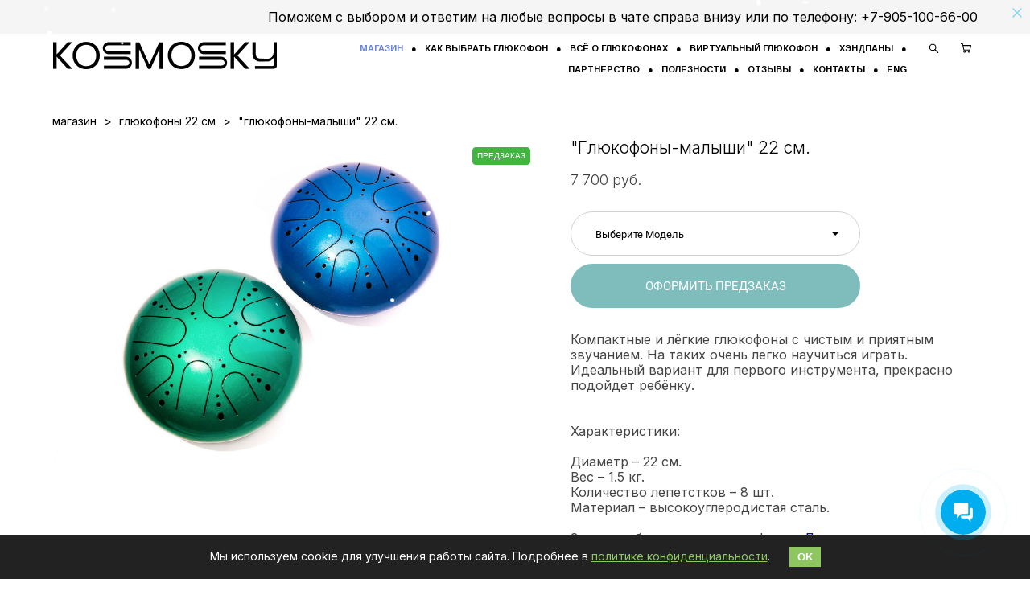

--- FILE ---
content_type: text/html; charset=UTF-8
request_url: https://kosmosky.ru/shop/small-drums
body_size: 27013
content:
<!-- Vigbo-cms //cdn-st2.vigbo.com/u14428/33395/ gray -->
<!DOCTYPE html>
<html lang="ru">
<head>
    <script>var _createCookie=function(e,o,t){var i,n="";t&&((i=new Date).setTime(i.getTime()+864e5*t),n="; expires="+i.toGMTString()),document.cookie=e+"="+o+n+"; path=/"};function getCookie(e){e=document.cookie.match(new RegExp("(?:^|; )"+e.replace(/([\.$?*|{}\(\)\[\]\\\/\+^])/g,"\\$1")+"=([^;]*)"));return e?decodeURIComponent(e[1]):void 0}"bot"==getCookie("_gphw_mode")&&_createCookie("_gphw_mode","humen",0);</script>
    <meta charset="utf-8">
<title>KOSMOSKY</title>
<meta name="keywords" content="Глюкофон, глюкофон 30 см, глюкофон kosmosky, глюкофон в брянске, глюкофоны в наличии в брянске, глюкофон в наличии в брянске" />
<meta name="description" content="Вселенная глюкофонов" />
    <meta property="og:title" content="KOSMOSKY" />
    <meta property="og:description" content="Вселенная глюкофонов" />
    <meta property="og:url" content="https://kosmosky.ru/shop/small-drums" />
    <meta property="og:type" content="website" />
        <meta property="og:image" content="//cdn-sh1.vigbo.com/shops/42812/products/21890908/images/3-613ed75e6942ec0cc7d69556fe0d3f2c.jpg" />
        <meta property="og:image" content="//cdn-st2.vigbo.com/u14428/33395/logo/u-c395b946d76e834be084ce70000cc6ec@2x.png" />
        <meta property="og:image" content="//cdn-sh1.vigbo.com/shops/42812/products/21890908/images/3-7a5701e22e344e54ad47882819664495.jpg" />

<meta name="viewport" content="width=device-width, initial-scale=1">


	<link rel="shortcut icon" href="//cdn-st2.vigbo.com/u14428/33395/favicon.ico?ver=67372ee03a54b" type="image/x-icon" />

<!-- Blog RSS -->

<!-- Preset CSS -->
    <script>window.use_preset = false;</script>

<script>
    window.cdn_paths = {};
    window.cdn_paths.modules = '//cdn-s.vigbo.com/cms/kevin2/site/' + 'dev/scripts/site/';
    window.cdn_paths.site_scripts = '//cdn-s.vigbo.com/cms/kevin2/site/' + 'dev/scripts/';
</script>
    <link href="https://fonts.googleapis.com/css?family=Abel|Alegreya:400,400i,700,700i,800,800i,900,900i|Alex+Brush|Amatic+SC:400,700|Andika|Anonymous+Pro:400i,700i|Anton|Arimo:400,400i,700,700i|Arsenal:400,400i,700,700i|Asap:400,400i,500,500i,600,600i,700,700i|Bad+Script|Baumans|Bitter:100,100i,200,200i,300,300i,400i,500,500i,600,600i,700i,800,800i,900,900i|Brygada+1918:400,700,400i,700i|Cactus+Classical+Serif|Carlito:400,700,400i,700i|Chocolate+Classical+Sans|Comfortaa:300,400,500,600,700|Commissioner:100,200,300,400,500,600,700,800,900|Cormorant:300i,400i,500,500i,600,600i,700i|Cormorant+Garamond:300i,400i,500,500i,600,600i,700i|Cormorant+Infant:300i,400i,500,500i,600,600i,700i|Cousine:400,400i,700,700i|Crafty+Girls|Cuprum:400,400i,700,700i|Days+One|Dela+Gothic+One|Delius+Unicase:400,700|Didact+Gothic|Dosis|EB+Garamond:400i,500,500i,600,600i,700i,800,800i|Euphoria+Script|Exo|Exo+2:100,100i,200,200i,300i,400i,500,500i,600,600i,700i,800,800i,900,900i|Federo|Fira+Code:300,500,600|Fira+Sans:100,100i,200,200i,300i,400i,500,500i,600,600i,700i,800,800i,900,900i|Fira+Sans+Condensed:100,100i,200,200i,300i,400i,500,500i,600,600i,700i,800,800i,900,900i|Forum|Gentium+Book+Plus:400,700,400i,700i|Gentium+Plus:400,700,400i,700i|Geologica:100,200,300,400,500,600,700,800,900|Glegoo:400,700|Golos+Text:400,500,600,700,800,900|Gudea:400,400i,700|Handlee|IBM+Plex+Mono:100,100i,200,200i,300i,400i,500,500i,600,600i,700i|IBM+Plex+Sans:100,100i,200,200i,300i,400i,500,500i,600,600i,700i|IBM+Plex+Serif:100,100i,200,200i,300,300i,400,400i,500,500i,600,600i,700,700i|Inter:100,200,300,400,500,600,700,800,900|Inter+Tight:100,200,300,400,500,600,700,800,900,100i,200i,300i,400i,500i,600i,700i,800i,900i|Istok+Web:400,400i,700,700i|JetBrains+Mono:100,100i,200,200i,300,300i,400,400i,500,500i,600,600i,700,700i,800,800i|Jost:100,100i,200,200i,300,300i,400,400i,500,500i,600,600i,700,700i,800,800i,900,900i|Jura:400,300,500,600,700|Kelly+Slab|Kranky|Krona+One|Leckerli+One|Ledger|Liter|Lobster|Lora:400,400i,700,700i,500,500i,600,600i|Lunasima:400,700|Manrope:200,300,400,500,600,700,800|Marck+Script|Marko+One|Marmelad|Merienda+One|Merriweather:300i,400i,700i,900,900i|Moderustic:300,400,500,600,700,800|Montserrat:300i,400i,500,500i,600,600i,700i,800,800i,900,900i|Montserrat+Alternates:100,100i,200,200i,300,300i,400,400i,500,500i,600,600i,700,700i,800,800i,900,900i|Mulish:200,300,400,500,600,700,800,900,200i,300i,400i,500i,600i,700i,800i,900i|Neucha|Noticia+Text:400,400i,700,700i|Noto+Sans:400,400i,700,700i|Noto+Sans+Mono:100,200,300,400,500,600,700,800,900|Noto+Serif:400,400i,700,700i|Noto+Serif+Display:100,200,300,400,500,600,700,800,900,100i,200i,300i,400i,500i,600i,700i,800i,900i|Nova+Flat|Nova+Oval|Nova+Round|Nova+Slim|Nunito:400,200,200i,300,300i,400i,600,600i,700,700i,800,800i,900,900i|Old+Standard+TT:400i|Open+Sans:300i,400i,600,600i,700i,800,800i|Open+Sans+Condensed:300,300i,700|Oranienbaum|Original+Surfer|Oswald:200,500,600|Oxygen:300|Pacifico|Philosopher:400,400i,700,700i|Piazzolla:100,200,300,400,500,600,700,800,900,100i,200i,300i,400i,500i,600i,700i,800i,900i|Play:400,700|Playfair+Display:400,700,400i,500,500i,600,600i,700i,800,800i,900,900i|Playfair+Display+SC|Poiret+One|Press+Start+2P|Prosto+One|PT+Mono|PT+Sans:400i,700i|PT+Sans+Caption:400,700|PT+Sans+Narrow:400,700|PT+Serif:400i,700i|PT+Serif+Caption:400,400i|Quicksand|Raleway:100,100i,300i,400i,500,500i,600,600i,700i,800,800i,900,900i|Roboto:100,100i,300i,400i,500,500i,700i,900,900i|Roboto+Condensed:300i,400i,700i|Roboto+Mono:100,100i,200,200i,300,300i,400,400i,500,500i,600,600i,700,700i|Roboto+Slab:100,200,500,600,800,900|Rochester|Rokkitt:400,100,300,500,600,700,800,900|Rubik:300i,400i,500,500i,600,600i,700i,800,800i,900,900i|Ruslan+Display|Russo+One|Salsa|Satisfy|Scada:400,400i,700,700i|Snippet|Sofia|Source+Code+Pro:200,300,400,500,600,700,900|Source+Sans+Pro:200,300,400,600,700,900|Source+Serif+Pro:200,200i,300,300i,400,400i,600,600i,700,700i,900,900i|Spectral:200,200i,300,300i,400,400i,500,500i,600,600i,700,700i,800,800i|Stint+Ultra+Expanded|STIX+Two+Text:400,700,400i,700i|Syncopate|Tenor+Sans|Tinos:400,400i,700,700i|Trochut|Ubuntu:300i,400i,500,500i,700i|Ubuntu+Condensed|Ubuntu+Mono:400,400i,700,700i|Unbounded:200,300,400,500,600,700,800,900|Underdog|Unkempt:400,700|Voces|Wix+Madefor+Display:400,500,600,700,800|Wix+Madefor+Text:400,500,600,700,800,400i,500i,600i,700i,800i|Yeseva+One|Ysabeau:100,200,300,400,500,600,700,800,900,100i,200i,300i,400i,500i,600i,700i,800i,900i|Ysabeau+Infant:100,200,300,400,500,600,700,800,900,100i,200i,300i,400i,500i,600i,700i,800i,900i|Ysabeau+Office:100,200,300,400,500,600,700,800,900,100i,200i,300i,400i,500i,600i,700i,800i,900i|Ysabeau+SC:100,200,300,400,500,600,700,800,900|Zen+Old+Mincho&display=swap&subset=cyrillic" rel="stylesheet">
    <!-- Preconnect resource -->
    <link rel="preconnect" href="https://kosmosky.ru/">
    <link rel="preconnect" href="//cdn-s.vigbo.com/cms/kevin2/site/">
    <link rel="preconnect" href="//cdn-sh.vigbo.com">

    <!-- Preload JS -->
    <link rel="preload" as="script" href="//cdn-s.vigbo.com/cms/kevin2/site/dev/scripts/vendor/jquery-3.3.1.min.js?ver=TMEOSz">
    <link rel="preload" as="script" href="//cdn-s.vigbo.com/cms/kevin2/site/prod/js/site.js?ver=TMEOSz">

            <!-- React Preload JS -->
        <link rel="preload" as="script" href="//cdn-s.vigbo.com/cms/kevin2/site/prod/js/runtime-main.js?ver=TMEOSz">
        <link rel="preload" as="script" href="//cdn-s.vigbo.com/cms/kevin2/site/prod/js/main.chunk.js?ver=TMEOSz">
    
    <!-- CORE CSS -->
    
        <!-- SHOP CSS -->
    <link rel="preload" as="style" onload="this.onload=null;this.rel='stylesheet'" href="//cdn-sh.vigbo.com/vigbo-cms/styles/prod/build_shop_front.css?v=o4RpKw">
    <noscript>
        <link rel="stylesheet" type="text/css" href="//cdn-sh.vigbo.com/vigbo-cms/styles/prod/build_shop_front.css?v=o4RpKw">
    </noscript>
    
    <!-- SITE CSS -->
    <link rel="preload" as="style" onload="this.onload=null;this.rel='stylesheet'" href="//cdn-s.vigbo.com/cms/kevin2/site/prod/css/build_cms_front.css?v=o4RpKw">
    <noscript>
        <link rel="stylesheet" type="text/css" href="//cdn-s.vigbo.com/cms/kevin2/site/prod/css/build_cms_front.css?v=o4RpKw">
    </noscript>

        <!-- CUSTOM SHOP CSS -->
    <link rel="preload" as="style" onload="this.onload=null;this.rel='stylesheet'" href="https://kosmosky.ru/css/custom-shop.css?v=46.1128">
    <noscript>
        <link rel="stylesheet" type="text/css" href="https://kosmosky.ru/css/custom-shop.css?v=46.1128">
    </noscript>
    
        <!-- React styles -->
    <link rel="preload" as="style" onload="this.onload=null;this.rel='stylesheet'" href="//cdn-s.vigbo.com/cms/kevin2/site/prod/css/main.chunk.css?ver=TMEOSz">
    <noscript>
        <link rel="stylesheet" type="text/css" href="//cdn-s.vigbo.com/cms/kevin2/site/prod/css/main.chunk.css?ver=TMEOSz">
    </noscript>
    <!-- /React styles -->
    
    <!-- LIFE CHANGED CSS -->
            <link rel="preload" as="style" onload="this.onload=null;this.rel='stylesheet'" href="https://kosmosky.ru/css/custom.css?v=46.1128">
        <noscript>
            <link rel="stylesheet" type="text/css" href="https://kosmosky.ru/css/custom.css?v=46.1128">
        </noscript>
    
    
                <style>:root{--DE-menu__menu-style-link-color:rgba(0,0,0,0);}</style>
            <link rel="preload" as="style" onload="this.onload=null;this.rel='stylesheet'" href="https://kosmosky.ru/css/css_user.css?v=46.1128">
        <noscript>
            <link rel="stylesheet" type="text/css" href="https://kosmosky.ru/css/css_user.css?v=46.1128">
        </noscript>
    
    
    <script type="text/javascript">(window.Image ? (new Image()) : document.createElement('img')).src = 'https://vk.com/rtrg?p=VK-RTRG-56772-apVB1';</script>
<link rel="alternate" hreflang="ru" href="https://kosmosky.com">
<link rel="alternate" hreflang="en" href="https://en.kosmosky.com">
<meta name="yandex-verification" content="0d82076ebdea6532" />
<!-- Goodok -->
<script type="text/javascript">(function(window,document,n,project_ids){window.GudokData=n;if(typeof project_ids !== "object"){project_ids = [project_ids]};window[n] = {};window[n]["projects"]=project_ids;config_load(project_ids.join(','));function config_load(cId){var a=document.getElementsByTagName("script")[0],s=document.createElement("script"),i=function(){a.parentNode.insertBefore(s,a)},cMrs='';s.async=true;if(document.location.search&&document.location.search.indexOf('?gudok_check=')===0)cMrs+=document.location.search.replace('?','&');s.src="//mod.gudok.tel/script.js?sid="+cId+cMrs;if(window.opera == "[object Opera]"){document.addEventListener("DOMContentLoaded", i, false)}else{i()}}})(window, document, "gd", "m2ejuo03gf");</script>

<!-- End of Goodok -->
<meta name="yandex-verification" content="e0e320ccaa9a6d31" />


    <style>
    .adaptive-desktop .custom__content--max-width,
    .adaptive-desktop .md-infoline__wrap {
        max-width: 100%;
    }
</style>
    <script src="//cdn-s.vigbo.com/cms/kevin2/site/dev/scripts/vendor/jquery-3.3.1.min.js?ver=TMEOSz"></script>

    </head>


	



    <body data-template="gray" class="f__preset-box f__site f__2 loading locale_ru gray mod--search-enable mod--img-logo mod--header-static mod--menu-action-on-scroll mod--menu-fixed-on-scroll mod--menu-effect-from-top mod--menu-align-content mod--infoline-cross-enable desktop mod--shop-page adaptive-desktop mod--horizontal-menu mod--infoline-enable bot-version js--loading-cascade mod--font-none-preset layout-logo-left--from-logo   " data-preview="">

    <!-- +Share Body Code -->    <script>

// Создаем контейнер для снежинок
const snowflakesContainer = document.createElement('div');
snowflakesContainer.style.position = 'fixed';
snowflakesContainer.style.top = '0';
snowflakesContainer.style.left = '0';
snowflakesContainer.style.width = '100%';
snowflakesContainer.style.height = '100%';
snowflakesContainer.style.zIndex = '9999'; // Убедимся, что снег находится поверх всего
snowflakesContainer.style.pointerEvents = 'none'; // Чтобы не мешать взаимодействию с сайтом
snowflakesContainer.style.overflow = 'hidden';
document.body.appendChild(snowflakesContainer);

// Добавляем стили для анимации
const style = document.createElement('style');
style.innerHTML = `
    @keyframes fall {
        0% {
            transform: translate(0, -10px) rotate(0deg);
        }
        100% {
            transform: translate(20px, 110vh) rotate(360deg);
        }
    }
`;
document.head.appendChild(style);

// Создаем снежинки
for (let i = 0; i < 100; i++) {
    const snowflake = document.createElement('div');
    snowflake.style.position = 'absolute';
    snowflake.style.width = `${Math.random() * 5 + 2}px`; // Размер снежинки
    snowflake.style.height = `${Math.random() * 5 + 2}px`;
    snowflake.style.background = 'white';
    snowflake.style.borderRadius = '50%';
    snowflake.style.top = `${Math.random() * -100}%`; // Начальная позиция сверху
    snowflake.style.left = `${Math.random() * 100}%`; // Случайная позиция слева
    snowflake.style.animation = `fall ${Math.random() * 10 + 5}s linear infinite`; // Анимация падения
    snowflake.style.animationDelay = `${Math.random() * 2}s`; // Задержка начала анимации
    snowflake.style.filter = `blur(${Math.random() * 1}px)`; // Туманность
    snowflakesContainer.appendChild(snowflake);
}
     </script>
    <!-- -Share Body Code -->
    
                        <!-- Инфополоса -->
            <div id="md-infoline" class="md-infoline js--infoline  ">
                    <div class="md-infoline__close" data-infoline-close>
            <svg width="12px" height="12px" viewBox="0 0 12 12">
                <g stroke="none" stroke-width="1" fill="none" fill-rule="evenodd">
                    <g  transform="translate(-893.000000, -308.000000)" fill="currentColor" fill-rule="nonzero">
                        <path d="M898.46967,313.46967 L899.53033,313.46967 L899,312.93934 L898.46967,313.46967 L897.93934,314 L893.46967,309.53033 C892.762563,308.823223 893.823223,307.762563 894.53033,308.46967 L899,312.93934 L903.46967,308.46967 C904.176777,307.762563 905.237437,308.823223 904.53033,309.53033 L900.06066,314 L904.53033,318.46967 C905.237437,319.176777 904.176777,320.237437 903.46967,319.53033 L899,315.06066 L894.53033,319.53033 C893.823223,320.237437 892.762563,319.176777 893.46967,318.46967 L897.93934,314 L898.46967,313.46967 Z M899.53033,313.46967 L899,312.93934 L898.46967,313.46967 L899.53033,313.46967 C899.237437,313.176777 898.762563,313.176777 898.46967,313.46967 L899.53033,313.46967 Z"></path>
                    </g>
                </g>
            </svg>
        </div>
                <div class="md-infoline__cont f__3">
            <div class="md-infoline__wrap custom__content--max-width">
                                <p class="f__3 f__mt-0 f__mb-0" style="text-align: right;"><span style="font-size:16px;"><span style="font-family:Inter;"><span style="color:#000000;">Поможем с выбором и ответим на любые вопросы в чате справа внизу или по телефону: +7-905-100-66-00</span></span></span></p>                            </div>
        </div>
    
</div>
    <div class="md-infoline-assets">
        <script>
            let infolineTypeTpl = 'tech'; /* Миграция и смена дизайна*/
			const infolineDBVersionTpl = "35";
            let infoscripeStorage = localStorage.getItem('infostripe');
            const infostripeData = JSON.parse(infoscripeStorage);
			let infolineinfolineFirstJSTpl = false;

            if(!infoscripeStorage || (infoscripeStorage && (infostripeData.version !== infolineDBVersionTpl))) {
                infolineinfolineFirstJSTpl = true;
                $('body').addClass('is--infoline-firstopen');
            }
        </script>
        <script>
			infolineTypeTpl = 'user'; /* Используется обычной полосой */
			const infolineCrossSettingTpl = "true";
        </script>
<style>
    .md-infoline__cont {
    padding-top: 11px;
    padding-bottom: 11px;
}
    .md-infoline {
        background: #f5f5f5;
    }
.md-infoline__close svg path {
        fill: #89d7f5;
    }
/* Цвет крестика не используется после задачи MAIN-3592
.md-infoline__close:hover svg path  {
        fill: ;
    }
*/
</style>
        </div>

                <div class="l-wrap js-wrap">

    <header class="l-header l-header-main js-header-main layout-logo-left--from-logo  ">
    <div class="l-header__wrapper custom__header-decorate-line custom__menu-bg-rgba mod--menubg-nochange custom__header-padding-y mod--show-menu-after-logo-load mod--effect-move-from-top">
        <div class="l-header__cont custom__content--max-width">

            <div class="l-header__row">

                <div class="l-header__col0 l-header__col l-header__mobile--box"><!-- mobile menu -->
                    <!-- basket icon for mobile -->
                                            <div class="md-menu__icons mod--right md-menu__li-l1">
                            <!-- Если есть поиск или корзина -->
    <div class="l-header__icons--box f__menu">
        &nbsp; <!-- для выравнивания по вертикали (дублирует размер шрифта) -->

        <div class="l-header__icons--wrap">
            <div class="js--iconBasketWrapper" >
                 <!-- если не только Поиск и есть Магазин -->
                    <!-- то выводим корзину -->
                    <div class="js--iconBasketView shop_page l-header__icon l-header__icon--cart" >
                        <a href='/shop/cart' class='shop-basket--box lnk-cart design_editor-icons' data-id='shop-cart-widget'>
                            <span class='shop-basket'>
                                                                    <!-- Basket 05 -->
                                    <svg xmlns="http://www.w3.org/2000/svg" viewBox="0 0 18.5 17.5"><polyline class="basket-svg-style basket-svg-edit-round" points="0.75 1.63 3.13 1.63 5.51 12.59 15.95 12.59 17.75 4.63 4.3 4.63"/><ellipse class="basket-svg-style basket-svg-edit-limit" cx="6.64" cy="15.42" rx="1.36" ry="1.33"/><ellipse class="basket-svg-style basket-svg-edit-limit" cx="14.59" cy="15.42" rx="1.36" ry="1.33"/></svg>

                                                            </span>
                            <span class='shop-cart-widget-amount'>
                                                            </span>
                        </a>
                    </div>
                
            </div>

                            <div class="l-header__icon l-header__icon--search">
                    <a class="searchform__svg js--open_searchform design_editor-icons">
                        <svg xmlns="http://www.w3.org/2000/svg" viewBox="0 0 15.5 17.5"><ellipse class="search-svg-style" cx="5.92" cy="8.01" rx="5.17" ry="5.13"/><line class="search-svg-style" x1="9.59" y1="11.64" x2="14.75" y2="16.75"/></svg>
                    </a>
                </div>
                    </div>

        <!-- Add separator -->
                <div class="md-menu__li-l1 menu-item md-menu__separator f__menu">
            ●        </div>
                <!-- -->
    </div>
                        </div>
                                    </div>

                <div class="l-header__col1 l-header__col l-header__logo--box mod--set-logo-max-width">
                    <div id='logoWrap' class='logo__wrap' data-lt="" >
                        
<div class="logo logo-image">
	<a href="https://kosmosky.ru/">
		

			
			<img src="[data-uri]"
				 data-src="//cdn-st2.vigbo.com/u14428/33395/logo/u-c395b946d76e834be084ce70000cc6ec.png?v=46.1128"
				 alt="KOSMOSKY"
				 title="KOSMOSKY"
				 class=" mod--has-logo2x mod--has-logo1x "
				 						data-src2x="//cdn-st2.vigbo.com/u14428/33395/logo/u-c395b946d76e834be084ce70000cc6ec@2x.png?v=46.1128"
						data-width2x="139.5"
				 			/>
			</a>

</div>
                    </div>
                </div>

                <div class="l-header__col2 l-header__col l-header__menu--box">

                    <nav class='md-menu' data-menu-type="origin">
                        			<ul class="menu md-menu__main js--menu__main is--level1 		 mod--menu_center"><li  id="2632079" data-id="2632079" class="md-menu__li-l1 menu-item js--menu__li-l1  active"><a class="md-menu__href-l1 is--link-level1 f__menu mod--href-l1__shop js--shop-categories-link  big-height5" data-name="МАГАЗИН" data-url="shop" href="https://kosmosky.ru/shop"  >МАГАЗИН</a></li><li class="md-menu__li-l1 menu-item md-menu__separator f__menu">●</li><li  id="6512109" data-id="6512109" class="md-menu__li-l1 menu-item js--menu__li-l1 "><a class="md-menu__href-l1 is--link-level1 f__menu  big-height5" href="https://kosmosky.ru/kak-vybrat-glukofon"  >КАК ВЫБРАТЬ ГЛЮКОФОН</a></li><li class="md-menu__li-l1 menu-item md-menu__separator f__menu">●</li><li  id="2662775" data-id="2662775" class="md-menu__li-l1 menu-item js--menu__li-l1  with-sub"><a class="md-menu__href-l1 js--menu-mobile-sildetoggle is--link-level1 f__menu   big-height5" href="https://kosmosky.ru/about-gluk"  >ВСЁ О ГЛЮКОФОНАХ</a><div class="md-menu__wrap-l2 js--menu-submenu" id="sub-2662775" data-parent-id="2662775"><ul class="mod--submenu-center js--menu-submenu__ul mod--custom-scrollbar__not-mac"><li class="md-menu__li-l2 "><a class="md-menu__href-l2 f__sub-menu" href="https://kosmosky.ru/about-gluk"  >ЧТО ТАКОЕ ГЛЮКОФОН?</a></li><li class="md-menu__li-l2 "><a class="md-menu__href-l2 f__sub-menu" href="https://kosmosky.ru/audio"  >КАК ЗВУЧИТ ГЛЮКОФОН?</a></li><li class="md-menu__li-l2 "><a class="md-menu__href-l2 f__sub-menu" href="https://kosmosky.ru/play15"  >ВИРТУАЛЬНЫЙ NEW WAVE 15</a></li><li class="md-menu__li-l2 "><a class="md-menu__href-l2 f__sub-menu" href="https://kosmosky.ru/play_tank_drum"  >КАК ИГРАТЬ НА ГЛЮКОФОНЕ? </a></li><li class="md-menu__li-l2 "><a class="md-menu__href-l2 f__sub-menu" href="https://kosmosky.ru/oformlenie"  >ВАРИАНТЫ ОФОРМЛЕНИЯ</a></li><li class="md-menu__li-l2 "><a class="md-menu__href-l2 f__sub-menu" href="https://kosmosky.ru/FAQ"  >ВОПРОС-ОТВЕТ</a></li><li class="md-menu__li-l2 "><a class="md-menu__href-l2 f__sub-menu" href="https://kosmosky.ru/gajd-po-elektroakustike"  >ГАЙД ПО ЭЛЕКТРОАКУСТИКЕ</a></li></ul></div></li><li class="md-menu__li-l1 menu-item md-menu__separator f__menu">●</li><li  id="7861358" data-id="7861358" class="md-menu__li-l1 menu-item js--menu__li-l1 "><a class="md-menu__href-l1 is--link-level1 f__menu  big-height5" href="https://kosmosky.ru/play15" rel="ext noopener noreferrer" >ВИРТУАЛЬНЫЙ ГЛЮКОФОН</a></li><li class="md-menu__li-l1 menu-item md-menu__separator f__menu">●</li><li  id="7853956" data-id="7853956" class="md-menu__li-l1 menu-item js--menu__li-l1 "><a class="md-menu__href-l1 is--link-level1 f__menu  big-height5" href="https://handpan.kosmosky.ru/?utm_source=oldwebsite" rel="ext noopener noreferrer" target="_blank">ХЭНДПАНЫ</a></li><li class="md-menu__li-l1 menu-item md-menu__separator f__menu">●</li><li  id="6819097" data-id="6819097" class="md-menu__li-l1 menu-item js--menu__li-l1 "><a class="md-menu__href-l1 is--link-level1 f__menu  big-height5" href="https://kosmosky.ru/partneram"  >ПАРТНЕРСТВО</a></li><li class="md-menu__li-l1 menu-item md-menu__separator f__menu">●</li><li  id="6231632" data-id="6231632" class="md-menu__li-l1 menu-item js--menu__li-l1  with-sub"><a class="md-menu__href-l1 js--menu-mobile-sildetoggle is--link-level1 f__menu   big-height5" href="https://kosmosky.ru/uslovija-pokupki"  >ПОЛЕЗНОСТИ</a><div class="md-menu__wrap-l2 js--menu-submenu" id="sub-6231632" data-parent-id="6231632"><ul class="mod--submenu-center js--menu-submenu__ul mod--custom-scrollbar__not-mac"><li class="md-menu__li-l2 "><a class="md-menu__href-l2 f__sub-menu" href="https://kosmosky.ru/uslovija-pokupki"  >СПЕЦИАЛЬНЫЕ УСЛОВИЯ ПОКУПКИ</a></li><li class="md-menu__li-l2 "><a class="md-menu__href-l2 f__sub-menu" href="https://kosmosky.ru/kosmosky-covers"  >КАВЕРЫ ОТ КОСМОСКАЙ</a></li><li class="md-menu__li-l2 "><a class="md-menu__href-l2 f__sub-menu" href="https://kosmosky.ru/blog"  >БЛОГ</a></li><li class="md-menu__li-l2 "><a class="md-menu__href-l2 f__sub-menu" href="https://kosmosky.ru/news"  >НОВОСТИ</a></li><li class="md-menu__li-l2 "><a class="md-menu__href-l2 f__sub-menu" href="https://kosmosky.ru/service"  >РЕМОНТ ГЛЮКОФОНОВ</a></li><li class="md-menu__li-l2 "><a class="md-menu__href-l2 f__sub-menu" href="https://kosmosky.ru/custom-orders"  >ИНДИВИДУАЛЬНЫЙ ДИЗАЙН</a></li><li class="md-menu__li-l2 "><a class="md-menu__href-l2 f__sub-menu" href="https://kosmosky.ru/sound-healing"  >ЗВУКОТЕРАПИЯ</a></li></ul></div></li><li class="md-menu__li-l1 menu-item md-menu__separator f__menu">●</li><li  id="6232221" data-id="6232221" class="md-menu__li-l1 menu-item js--menu__li-l1  with-sub"><a class="md-menu__href-l1 js--menu-mobile-sildetoggle is--link-level1 f__menu   big-height5" href="https://www.google.com/maps/place/Kosmosky+Tank+Drum/@53.2590306,34.3784016,17z/data=!4m7!3m6!1s0x412d593808568a9b:0x64151bb5cb1054b5!8m2!3d53.2590306!4d34.3805903!9m1!1b1?hl=ru"  >ОТЗЫВЫ</a><div class="md-menu__wrap-l2 js--menu-submenu" id="sub-6232221" data-parent-id="6232221"><ul class="mod--submenu-center js--menu-submenu__ul mod--custom-scrollbar__not-mac"><li class="md-menu__li-l2 "><a class="md-menu__href-l2 f__sub-menu" href="https://www.google.com/maps/place/Kosmosky+Tank+Drum/@53.2590306,34.3784016,17z/data=!4m7!3m6!1s0x412d593808568a9b:0x64151bb5cb1054b5!8m2!3d53.2590306!4d34.3805903!9m1!1b1?hl=ru" rel="ext noopener noreferrer" target="_blank">GOOGLE</a></li><li class="md-menu__li-l2 "><a class="md-menu__href-l2 f__sub-menu" href="https://www.livemaster.ru/kosmoskydrum/feedbacks" rel="ext noopener noreferrer" target="_blank">ЯРМАРКА МАСТЕРОВ</a></li><li class="md-menu__li-l2 "><a class="md-menu__href-l2 f__sub-menu" href="https://vk.com/topic-70256924_29915842" rel="ext noopener noreferrer" >VK</a></li><li class="md-menu__li-l2 "><a class="md-menu__href-l2 f__sub-menu" href="https://www.facebook.com/kosmosky.world/reviews" rel="ext noopener noreferrer" target="_blank">FACEBOOK</a></li><li class="md-menu__li-l2 "><a class="md-menu__href-l2 f__sub-menu" href="https://www.etsy.com/shop/kosmoskyworld#reviews" rel="ext noopener noreferrer" target="_blank">ETSY</a></li><li class="md-menu__li-l2 "><a class="md-menu__href-l2 f__sub-menu" href="https://www.trustpilot.com/review/en.kosmosky.com" rel="ext noopener noreferrer" target="_blank">TRUSTPILOT</a></li></ul></div></li><li class="md-menu__li-l1 menu-item md-menu__separator f__menu">●</li><li  id="2946119" data-id="2946119" class="md-menu__li-l1 menu-item js--menu__li-l1 "><a class="md-menu__href-l1 is--link-level1 f__menu  big-height5" href="https://kosmosky.ru/CONTACTS"  >КОНТАКТЫ</a></li><li class="md-menu__li-l1 menu-item md-menu__separator f__menu">●</li><li  id="3177245" data-id="3177245" class="md-menu__li-l1 menu-item js--menu__li-l1 "><a class="md-menu__href-l1 is--link-level1 f__menu  big-height5" href="https://en.kosmosky.com" rel="ext noopener noreferrer" target="_blank">ENG</a></li><li class="md-menu__li-l1 menu-item md-menu__separator f__menu">●</li></ul><div class="md-menu-mobile__socials social-icons"><div class="social-icons-wrapper"></div></div>
                        <div class="js--menu-icons md-menu__icons md-menu__li-l1 md-menu__has-separator shop_page" >
                            <!-- Если есть поиск или корзина -->
    <div class="l-header__icons--box f__menu">
        &nbsp; <!-- для выравнивания по вертикали (дублирует размер шрифта) -->

        <div class="l-header__icons--wrap">
            <div class="js--iconBasketWrapper" >
                 <!-- если не только Поиск и есть Магазин -->
                    <!-- то выводим корзину -->
                    <div class="js--iconBasketView shop_page l-header__icon l-header__icon--cart" >
                        <a href='/shop/cart' class='shop-basket--box lnk-cart design_editor-icons' data-id='shop-cart-widget'>
                            <span class='shop-basket'>
                                                                    <!-- Basket 05 -->
                                    <svg xmlns="http://www.w3.org/2000/svg" viewBox="0 0 18.5 17.5"><polyline class="basket-svg-style basket-svg-edit-round" points="0.75 1.63 3.13 1.63 5.51 12.59 15.95 12.59 17.75 4.63 4.3 4.63"/><ellipse class="basket-svg-style basket-svg-edit-limit" cx="6.64" cy="15.42" rx="1.36" ry="1.33"/><ellipse class="basket-svg-style basket-svg-edit-limit" cx="14.59" cy="15.42" rx="1.36" ry="1.33"/></svg>

                                                            </span>
                            <span class='shop-cart-widget-amount'>
                                                            </span>
                        </a>
                    </div>
                
            </div>

                            <div class="l-header__icon l-header__icon--search">
                    <a class="searchform__svg js--open_searchform design_editor-icons">
                        <svg xmlns="http://www.w3.org/2000/svg" viewBox="0 0 15.5 17.5"><ellipse class="search-svg-style" cx="5.92" cy="8.01" rx="5.17" ry="5.13"/><line class="search-svg-style" x1="9.59" y1="11.64" x2="14.75" y2="16.75"/></svg>
                    </a>
                </div>
                    </div>

        <!-- Add separator -->
                <div class="md-menu__li-l1 menu-item md-menu__separator f__menu">
            ●        </div>
                <!-- -->
    </div>
                        </div>
                    </nav>
                </div>

                <div class="l-header__col3 l-header__col l-header__ham--box" data-count-pages="10">
    <div class="md-menu__hamburger js-mob-menu-open">
        <svg height="20px" xmlns="http://www.w3.org/2000/svg" viewBox="0 0 18 17.5"><line class="hamburger-svg-style" y1="1" x2="18" y2="1"/><line class="hamburger-svg-style" y1="7" x2="18" y2="7"/><line class="hamburger-svg-style" y1="13" x2="18" y2="13"/></svg>
    </div>
</div>

            </div>
        </div>
    </div>
</header>








        <!-- Mobile menu -->
        <!-- mobile menu -->
<div  data-menu-type="mobile" data-custom-scroll data-set-top="stay-in-window" class="custom__header-decorate-line mod--custom-scroll-hidden mod--custom-scroll-resize md-menu--mobile js--menu--mobile mod--set-top--stop-mobile">
    <div class="md-menu--mobile__cont js--menu-mobile__cont">
                <div class="md-menu__icons mod--right md-menu__li-l1 js--menu__li-l1">
            <!-- Если есть поиск или корзина -->
    <div class="l-header__icons--box f__menu">
        &nbsp; <!-- для выравнивания по вертикали (дублирует размер шрифта) -->

        <div class="l-header__icons--wrap">
            <div class="js--iconBasketWrapper" >
                 <!-- если не только Поиск и есть Магазин -->
                    <!-- то выводим корзину -->
                    <div class="js--iconBasketView shop_page l-header__icon l-header__icon--cart" >
                        <a href='/shop/cart' class='shop-basket--box lnk-cart design_editor-icons' data-id='shop-cart-widget'>
                            <span class='shop-basket'>
                                                                    <!-- Basket 05 -->
                                    <svg xmlns="http://www.w3.org/2000/svg" viewBox="0 0 18.5 17.5"><polyline class="basket-svg-style basket-svg-edit-round" points="0.75 1.63 3.13 1.63 5.51 12.59 15.95 12.59 17.75 4.63 4.3 4.63"/><ellipse class="basket-svg-style basket-svg-edit-limit" cx="6.64" cy="15.42" rx="1.36" ry="1.33"/><ellipse class="basket-svg-style basket-svg-edit-limit" cx="14.59" cy="15.42" rx="1.36" ry="1.33"/></svg>

                                                            </span>
                            <span class='shop-cart-widget-amount'>
                                                            </span>
                        </a>
                    </div>
                
            </div>

                            <div class="l-header__icon l-header__icon--search">
                    <a class="searchform__svg js--open_searchform design_editor-icons">
                        <svg xmlns="http://www.w3.org/2000/svg" viewBox="0 0 15.5 17.5"><ellipse class="search-svg-style" cx="5.92" cy="8.01" rx="5.17" ry="5.13"/><line class="search-svg-style" x1="9.59" y1="11.64" x2="14.75" y2="16.75"/></svg>
                    </a>
                </div>
                    </div>

        <!-- Add separator -->
                <div class="md-menu__li-l1 menu-item md-menu__separator f__menu">
            ●        </div>
                <!-- -->
    </div>
        </div>
        
        			<ul class="menu md-menu__main js--menu__main is--level1 		 mod--menu_center"><li  id="2632079" data-id="2632079" class="md-menu__li-l1 menu-item js--menu__li-l1  active"><a class="md-menu__href-l1 is--link-level1 f__menu mod--href-l1__shop js--shop-categories-link  big-height5" data-name="МАГАЗИН" data-url="shop" href="https://kosmosky.ru/shop"  >МАГАЗИН</a></li><li  id="6512109" data-id="6512109" class="md-menu__li-l1 menu-item js--menu__li-l1 "><a class="md-menu__href-l1 is--link-level1 f__menu  big-height5" href="https://kosmosky.ru/kak-vybrat-glukofon"  >КАК ВЫБРАТЬ ГЛЮКОФОН</a></li><li  id="2662775" data-id="2662775" class="md-menu__li-l1 menu-item js--menu__li-l1  with-sub"><a class="md-menu__href-l1 js--menu-mobile-sildetoggle is--link-level1 f__menu   big-height5" href="https://kosmosky.ru/about-gluk"  >ВСЁ О ГЛЮКОФОНАХ</a><div class="md-menu__wrap-l2 js--menu-submenu" id="sub-2662775" data-parent-id="2662775"><ul class="mod--submenu-center js--menu-submenu__ul mod--custom-scrollbar__not-mac"><li class="md-menu__li-l2 "><a class="md-menu__href-l2 f__sub-menu" href="https://kosmosky.ru/about-gluk"  >ЧТО ТАКОЕ ГЛЮКОФОН?</a></li><li class="md-menu__li-l2 "><a class="md-menu__href-l2 f__sub-menu" href="https://kosmosky.ru/audio"  >КАК ЗВУЧИТ ГЛЮКОФОН?</a></li><li class="md-menu__li-l2 "><a class="md-menu__href-l2 f__sub-menu" href="https://kosmosky.ru/play15"  >ВИРТУАЛЬНЫЙ NEW WAVE 15</a></li><li class="md-menu__li-l2 "><a class="md-menu__href-l2 f__sub-menu" href="https://kosmosky.ru/play_tank_drum"  >КАК ИГРАТЬ НА ГЛЮКОФОНЕ? </a></li><li class="md-menu__li-l2 "><a class="md-menu__href-l2 f__sub-menu" href="https://kosmosky.ru/oformlenie"  >ВАРИАНТЫ ОФОРМЛЕНИЯ</a></li><li class="md-menu__li-l2 "><a class="md-menu__href-l2 f__sub-menu" href="https://kosmosky.ru/FAQ"  >ВОПРОС-ОТВЕТ</a></li><li class="md-menu__li-l2 "><a class="md-menu__href-l2 f__sub-menu" href="https://kosmosky.ru/gajd-po-elektroakustike"  >ГАЙД ПО ЭЛЕКТРОАКУСТИКЕ</a></li></ul></div></li><li  id="7861358" data-id="7861358" class="md-menu__li-l1 menu-item js--menu__li-l1 "><a class="md-menu__href-l1 is--link-level1 f__menu  big-height5" href="https://kosmosky.ru/play15" rel="ext noopener noreferrer" >ВИРТУАЛЬНЫЙ ГЛЮКОФОН</a></li><li  id="7853956" data-id="7853956" class="md-menu__li-l1 menu-item js--menu__li-l1 "><a class="md-menu__href-l1 is--link-level1 f__menu  big-height5" href="https://handpan.kosmosky.ru/?utm_source=oldwebsite" rel="ext noopener noreferrer" target="_blank">ХЭНДПАНЫ</a></li><li  id="6819097" data-id="6819097" class="md-menu__li-l1 menu-item js--menu__li-l1 "><a class="md-menu__href-l1 is--link-level1 f__menu  big-height5" href="https://kosmosky.ru/partneram"  >ПАРТНЕРСТВО</a></li><li  id="6231632" data-id="6231632" class="md-menu__li-l1 menu-item js--menu__li-l1  with-sub"><a class="md-menu__href-l1 js--menu-mobile-sildetoggle is--link-level1 f__menu   big-height5" href="https://kosmosky.ru/uslovija-pokupki"  >ПОЛЕЗНОСТИ</a><div class="md-menu__wrap-l2 js--menu-submenu" id="sub-6231632" data-parent-id="6231632"><ul class="mod--submenu-center js--menu-submenu__ul mod--custom-scrollbar__not-mac"><li class="md-menu__li-l2 "><a class="md-menu__href-l2 f__sub-menu" href="https://kosmosky.ru/uslovija-pokupki"  >СПЕЦИАЛЬНЫЕ УСЛОВИЯ ПОКУПКИ</a></li><li class="md-menu__li-l2 "><a class="md-menu__href-l2 f__sub-menu" href="https://kosmosky.ru/kosmosky-covers"  >КАВЕРЫ ОТ КОСМОСКАЙ</a></li><li class="md-menu__li-l2 "><a class="md-menu__href-l2 f__sub-menu" href="https://kosmosky.ru/blog"  >БЛОГ</a></li><li class="md-menu__li-l2 "><a class="md-menu__href-l2 f__sub-menu" href="https://kosmosky.ru/news"  >НОВОСТИ</a></li><li class="md-menu__li-l2 "><a class="md-menu__href-l2 f__sub-menu" href="https://kosmosky.ru/service"  >РЕМОНТ ГЛЮКОФОНОВ</a></li><li class="md-menu__li-l2 "><a class="md-menu__href-l2 f__sub-menu" href="https://kosmosky.ru/custom-orders"  >ИНДИВИДУАЛЬНЫЙ ДИЗАЙН</a></li><li class="md-menu__li-l2 "><a class="md-menu__href-l2 f__sub-menu" href="https://kosmosky.ru/sound-healing"  >ЗВУКОТЕРАПИЯ</a></li></ul></div></li><li  id="6232221" data-id="6232221" class="md-menu__li-l1 menu-item js--menu__li-l1  with-sub"><a class="md-menu__href-l1 js--menu-mobile-sildetoggle is--link-level1 f__menu   big-height5" href="https://www.google.com/maps/place/Kosmosky+Tank+Drum/@53.2590306,34.3784016,17z/data=!4m7!3m6!1s0x412d593808568a9b:0x64151bb5cb1054b5!8m2!3d53.2590306!4d34.3805903!9m1!1b1?hl=ru"  >ОТЗЫВЫ</a><div class="md-menu__wrap-l2 js--menu-submenu" id="sub-6232221" data-parent-id="6232221"><ul class="mod--submenu-center js--menu-submenu__ul mod--custom-scrollbar__not-mac"><li class="md-menu__li-l2 "><a class="md-menu__href-l2 f__sub-menu" href="https://www.google.com/maps/place/Kosmosky+Tank+Drum/@53.2590306,34.3784016,17z/data=!4m7!3m6!1s0x412d593808568a9b:0x64151bb5cb1054b5!8m2!3d53.2590306!4d34.3805903!9m1!1b1?hl=ru" rel="ext noopener noreferrer" target="_blank">GOOGLE</a></li><li class="md-menu__li-l2 "><a class="md-menu__href-l2 f__sub-menu" href="https://www.livemaster.ru/kosmoskydrum/feedbacks" rel="ext noopener noreferrer" target="_blank">ЯРМАРКА МАСТЕРОВ</a></li><li class="md-menu__li-l2 "><a class="md-menu__href-l2 f__sub-menu" href="https://vk.com/topic-70256924_29915842" rel="ext noopener noreferrer" >VK</a></li><li class="md-menu__li-l2 "><a class="md-menu__href-l2 f__sub-menu" href="https://www.facebook.com/kosmosky.world/reviews" rel="ext noopener noreferrer" target="_blank">FACEBOOK</a></li><li class="md-menu__li-l2 "><a class="md-menu__href-l2 f__sub-menu" href="https://www.etsy.com/shop/kosmoskyworld#reviews" rel="ext noopener noreferrer" target="_blank">ETSY</a></li><li class="md-menu__li-l2 "><a class="md-menu__href-l2 f__sub-menu" href="https://www.trustpilot.com/review/en.kosmosky.com" rel="ext noopener noreferrer" target="_blank">TRUSTPILOT</a></li></ul></div></li><li  id="2946119" data-id="2946119" class="md-menu__li-l1 menu-item js--menu__li-l1 "><a class="md-menu__href-l1 is--link-level1 f__menu  big-height5" href="https://kosmosky.ru/CONTACTS"  >КОНТАКТЫ</a></li><li  id="3177245" data-id="3177245" class="md-menu__li-l1 menu-item js--menu__li-l1 "><a class="md-menu__href-l1 is--link-level1 f__menu  big-height5" href="https://en.kosmosky.com" rel="ext noopener noreferrer" target="_blank">ENG</a></li></ul><div class="md-menu-mobile__socials social-icons"><div class="social-icons-wrapper"></div></div>
        <span class="js-close-mobile-menu close-mobile-menu">
        <!--<svg width="20px" height="20px"  xmlns="http://www.w3.org/2000/svg" viewBox="0 0 14.39 17.5"><line class="close-menu-burger" x1="0.53" y1="2.04" x2="13.86" y2="15.37"/><line class="close-menu-burger" x1="0.53" y1="15.37" x2="13.86" y2="2.04"/></svg>-->
            <svg xmlns="http://www.w3.org/2000/svg" width="18" height="18" viewBox="0 0 18 18"><path class="close-menu-burger" fill="none" fill-rule="evenodd" stroke="#fff" stroke-linecap="round" stroke-linejoin="round" stroke-width="1.5" d="M9 9.5l8-8-8 8-8-8 8 8zm0 0l8 8-8-8-8 8 8-8z"/></svg>
        </span>
    </div>
</div>

        <!-- Blog Slider -->
        
        <!-- CONTENT -->
        <div class="l-content l-content--main  desktop ">
            <section class="l-content--box l-content--box-shop js--box-shop shopProductPage" data-hash="shop" data-structure="">
    <div class="container custom__content--max-width">
        <div class="page shop-product autotest--shop-product img-zoom">

            <div class="schop-content-wrapper js-shop-content-wrapper ">
                    <!-- +Breadcrumbs -->
            <nav class="shop-bread-crumbs autotest--shop-bread-crumbs f__s_crumbs f__3 de--shop-breadcrumbs__font-family">
                <a href="https://kosmosky.ru/shop" class="de--shop-breadcrumbs__font-family">магазин</a>
                <span class="shop-separator">&GT;</span>

                
                                <a href="https://kosmosky.ru/shop/22" class="de--shop-breadcrumbs__font-family">глюкофоны 22 см</a>
                <span class="shop-separator">&GT;</span>
                
                <span>&quot;глюкофоны-малыши&quot; 22 см.</span>
            </nav>
            <!-- -Breadcrumbs -->
        
        
<div class="product-gallery layout-horizontal">

    <!-- +Product image slider -->
    <div class="product-gallery__mobile js--product-parent-block js--product-gallery__mobile
                ">
                <div class="product-gallery__slider js--product-gallery__slider product-main-image" data-count-image="25">
                        <div class="product-gallery__slider-item product-image js--product-gallery__item" data-index="0">
                                <img                         fetchpriority="high"
                                         data-number="0"
                     src="[data-uri]%3D%3D" alt="&quot;Глюкофоны-малыши&quot; 22 см."
                     class="loading copy-protect active"
                     data-index="0"
                     data-id="60008942"
                     data-base-path="//cdn-sh1.vigbo.com/shops/42812/products/21890908/images/"
                     data-file-name="613ed75e6942ec0cc7d69556fe0d3f2c.jpg"
                     data-sizes='{"2":{"width":1024,"height":683},"3":{"width":2048,"height":1365},"500":{"width":512,"height":341}}'
                data-version=""
                data-width="1024"
                data-height="683" />
            </div>
                        <div class="product-gallery__slider-item product-image js--product-gallery__item" data-index="1">
                                <img                         loading="lazy"
                        decoding="async"
                                         data-number="1"
                     src="[data-uri]%3D%3D" alt="&quot;Глюкофоны-малыши&quot; 22 см."
                     class="loading copy-protect "
                     data-index="1"
                     data-id="60008945"
                     data-base-path="//cdn-sh1.vigbo.com/shops/42812/products/21890908/images/"
                     data-file-name="7a5701e22e344e54ad47882819664495.jpg"
                     data-sizes='{"2":{"width":1024,"height":682},"3":{"width":2048,"height":1364},"500":{"width":512,"height":341}}'
                data-version=""
                data-width="1024"
                data-height="682" />
            </div>
                        <div class="product-gallery__slider-item product-image js--product-gallery__item" data-index="2">
                                <img                         loading="lazy"
                        decoding="async"
                                         data-number="2"
                     src="[data-uri]%3D%3D" alt="&quot;Глюкофоны-малыши&quot; 22 см."
                     class="loading copy-protect "
                     data-index="2"
                     data-id="60008946"
                     data-base-path="//cdn-sh1.vigbo.com/shops/42812/products/21890908/images/"
                     data-file-name="92b2a1815ac6c68b6915213d547729db.jpg"
                     data-sizes='{"2":{"width":1024,"height":683},"3":{"width":2048,"height":1365},"500":{"width":512,"height":341}}'
                data-version=""
                data-width="1024"
                data-height="683" />
            </div>
                        <div class="product-gallery__slider-item product-image js--product-gallery__item" data-index="3">
                                <img                         loading="lazy"
                        decoding="async"
                                         data-number="3"
                     src="[data-uri]%3D%3D" alt="&quot;Глюкофоны-малыши&quot; 22 см."
                     class="loading copy-protect "
                     data-index="3"
                     data-id="60008947"
                     data-base-path="//cdn-sh1.vigbo.com/shops/42812/products/21890908/images/"
                     data-file-name="86ce0610825973a21fec29c001b8b92e.jpg"
                     data-sizes='{"2":{"width":1024,"height":683},"3":{"width":2048,"height":1365},"500":{"width":512,"height":341}}'
                data-version=""
                data-width="1024"
                data-height="683" />
            </div>
                        <div class="product-gallery__slider-item product-image js--product-gallery__item" data-index="4">
                                <img                         loading="lazy"
                        decoding="async"
                                         data-number="4"
                     src="[data-uri]%3D%3D" alt="&quot;Глюкофоны-малыши&quot; 22 см."
                     class="loading copy-protect "
                     data-index="4"
                     data-id="60008948"
                     data-base-path="//cdn-sh1.vigbo.com/shops/42812/products/21890908/images/"
                     data-file-name="9c4d34deddfbf07b654547ee3e95d992.jpg"
                     data-sizes='{"2":{"width":1024,"height":682},"3":{"width":2048,"height":1364},"500":{"width":512,"height":341}}'
                data-version=""
                data-width="1024"
                data-height="682" />
            </div>
                        <div class="product-gallery__slider-item product-image js--product-gallery__item" data-index="5">
                                <img                         loading="lazy"
                        decoding="async"
                                         data-number="5"
                     src="[data-uri]%3D%3D" alt="&quot;Глюкофоны-малыши&quot; 22 см."
                     class="loading copy-protect "
                     data-index="5"
                     data-id="60008949"
                     data-base-path="//cdn-sh1.vigbo.com/shops/42812/products/21890908/images/"
                     data-file-name="3f6ebd1b34fd9787962cafc5bb302aa5.jpg"
                     data-sizes='{"2":{"width":1024,"height":683},"3":{"width":2048,"height":1365},"500":{"width":512,"height":341}}'
                data-version=""
                data-width="1024"
                data-height="683" />
            </div>
                        <div class="product-gallery__slider-item product-image js--product-gallery__item" data-index="6">
                                <img                         loading="lazy"
                        decoding="async"
                                         data-number="6"
                     src="[data-uri]%3D%3D" alt="&quot;Глюкофоны-малыши&quot; 22 см."
                     class="loading copy-protect "
                     data-index="6"
                     data-id="60008950"
                     data-base-path="//cdn-sh1.vigbo.com/shops/42812/products/21890908/images/"
                     data-file-name="20e4c5ffaaaf198ba5ca665ea97cbd61.jpg"
                     data-sizes='{"2":{"width":1024,"height":683},"3":{"width":2048,"height":1365},"500":{"width":512,"height":341}}'
                data-version=""
                data-width="1024"
                data-height="683" />
            </div>
                        <div class="product-gallery__slider-item product-image js--product-gallery__item" data-index="7">
                                <img                         loading="lazy"
                        decoding="async"
                                         data-number="7"
                     src="[data-uri]%3D%3D" alt="&quot;Глюкофоны-малыши&quot; 22 см."
                     class="loading copy-protect "
                     data-index="7"
                     data-id="60008951"
                     data-base-path="//cdn-sh1.vigbo.com/shops/42812/products/21890908/images/"
                     data-file-name="921f2d3aedf6a12155daf0b10d5ea29b.jpg"
                     data-sizes='{"2":{"width":1024,"height":683},"3":{"width":2048,"height":1365},"500":{"width":512,"height":341}}'
                data-version=""
                data-width="1024"
                data-height="683" />
            </div>
                        <div class="product-gallery__slider-item product-image js--product-gallery__item" data-index="8">
                                <img                         loading="lazy"
                        decoding="async"
                                         data-number="8"
                     src="[data-uri]%3D%3D" alt="&quot;Глюкофоны-малыши&quot; 22 см."
                     class="loading copy-protect "
                     data-index="8"
                     data-id="60008952"
                     data-base-path="//cdn-sh1.vigbo.com/shops/42812/products/21890908/images/"
                     data-file-name="72f52ca69c14a92311b762a92cce227a.jpg"
                     data-sizes='{"2":{"width":1024,"height":683},"3":{"width":2048,"height":1365},"500":{"width":512,"height":341}}'
                data-version=""
                data-width="1024"
                data-height="683" />
            </div>
                        <div class="product-gallery__slider-item product-image js--product-gallery__item" data-index="9">
                                <img                         loading="lazy"
                        decoding="async"
                                         data-number="9"
                     src="[data-uri]%3D%3D" alt="&quot;Глюкофоны-малыши&quot; 22 см."
                     class="loading copy-protect "
                     data-index="9"
                     data-id="60008954"
                     data-base-path="//cdn-sh1.vigbo.com/shops/42812/products/21890908/images/"
                     data-file-name="4677327cfd45a896d81df31826d3e5c0.jpg"
                     data-sizes='{"2":{"width":1024,"height":683},"3":{"width":2048,"height":1365},"500":{"width":512,"height":341}}'
                data-version=""
                data-width="1024"
                data-height="683" />
            </div>
                        <div class="product-gallery__slider-item product-image js--product-gallery__item" data-index="10">
                                <img                         loading="lazy"
                        decoding="async"
                                         data-number="10"
                     src="[data-uri]%3D%3D" alt="&quot;Глюкофоны-малыши&quot; 22 см."
                     class="loading copy-protect "
                     data-index="10"
                     data-id="60008956"
                     data-base-path="//cdn-sh1.vigbo.com/shops/42812/products/21890908/images/"
                     data-file-name="f5aa1f90958b6ba521a6979659ff71e8.jpg"
                     data-sizes='{"2":{"width":1024,"height":683},"3":{"width":2048,"height":1365},"500":{"width":512,"height":341}}'
                data-version=""
                data-width="1024"
                data-height="683" />
            </div>
                        <div class="product-gallery__slider-item product-image js--product-gallery__item" data-index="11">
                                <img                         loading="lazy"
                        decoding="async"
                                         data-number="11"
                     src="[data-uri]%3D%3D" alt="&quot;Глюкофоны-малыши&quot; 22 см."
                     class="loading copy-protect "
                     data-index="11"
                     data-id="60008957"
                     data-base-path="//cdn-sh1.vigbo.com/shops/42812/products/21890908/images/"
                     data-file-name="c5e1314947ab56f5818e41688782a26c.jpg"
                     data-sizes='{"2":{"width":1024,"height":683},"3":{"width":2048,"height":1365},"500":{"width":512,"height":341}}'
                data-version=""
                data-width="1024"
                data-height="683" />
            </div>
                        <div class="product-gallery__slider-item product-image js--product-gallery__item" data-index="12">
                                <img                         loading="lazy"
                        decoding="async"
                                         data-number="12"
                     src="[data-uri]%3D%3D" alt="&quot;Глюкофоны-малыши&quot; 22 см."
                     class="loading copy-protect "
                     data-index="12"
                     data-id="60008958"
                     data-base-path="//cdn-sh1.vigbo.com/shops/42812/products/21890908/images/"
                     data-file-name="0237c8f2425897c0eadded5471bf045e.jpg"
                     data-sizes='{"2":{"width":1024,"height":683},"3":{"width":2048,"height":1365},"500":{"width":512,"height":341}}'
                data-version=""
                data-width="1024"
                data-height="683" />
            </div>
                        <div class="product-gallery__slider-item product-image js--product-gallery__item" data-index="13">
                                <img                         loading="lazy"
                        decoding="async"
                                         data-number="13"
                     src="[data-uri]%3D%3D" alt="&quot;Глюкофоны-малыши&quot; 22 см."
                     class="loading copy-protect "
                     data-index="13"
                     data-id="60008959"
                     data-base-path="//cdn-sh1.vigbo.com/shops/42812/products/21890908/images/"
                     data-file-name="aa3b2e94d6d5b5ef749ba28319c27910.jpg"
                     data-sizes='{"2":{"width":1024,"height":683},"3":{"width":2048,"height":1365},"500":{"width":512,"height":341}}'
                data-version=""
                data-width="1024"
                data-height="683" />
            </div>
                        <div class="product-gallery__slider-item product-image js--product-gallery__item" data-index="14">
                                <img                         loading="lazy"
                        decoding="async"
                                         data-number="14"
                     src="[data-uri]%3D%3D" alt="&quot;Глюкофоны-малыши&quot; 22 см."
                     class="loading copy-protect "
                     data-index="14"
                     data-id="60008960"
                     data-base-path="//cdn-sh1.vigbo.com/shops/42812/products/21890908/images/"
                     data-file-name="dba21b69f8544e115be564730c0eb24a.jpg"
                     data-sizes='{"2":{"width":1024,"height":683},"3":{"width":2048,"height":1365},"500":{"width":512,"height":341}}'
                data-version=""
                data-width="1024"
                data-height="683" />
            </div>
                        <div class="product-gallery__slider-item product-image js--product-gallery__item" data-index="15">
                                <img                         loading="lazy"
                        decoding="async"
                                         data-number="15"
                     src="[data-uri]%3D%3D" alt="&quot;Глюкофоны-малыши&quot; 22 см."
                     class="loading copy-protect "
                     data-index="15"
                     data-id="60008961"
                     data-base-path="//cdn-sh1.vigbo.com/shops/42812/products/21890908/images/"
                     data-file-name="13d277b491db9cc878e17ee589b2cfe9.jpg"
                     data-sizes='{"2":{"width":1024,"height":683},"3":{"width":2048,"height":1365},"500":{"width":512,"height":341}}'
                data-version=""
                data-width="1024"
                data-height="683" />
            </div>
                        <div class="product-gallery__slider-item product-image js--product-gallery__item" data-index="16">
                                <img                         loading="lazy"
                        decoding="async"
                                         data-number="16"
                     src="[data-uri]%3D%3D" alt="&quot;Глюкофоны-малыши&quot; 22 см."
                     class="loading copy-protect "
                     data-index="16"
                     data-id="60008962"
                     data-base-path="//cdn-sh1.vigbo.com/shops/42812/products/21890908/images/"
                     data-file-name="37d5496171bfccf8e13ac56ff2a7b9c2.jpg"
                     data-sizes='{"2":{"width":1024,"height":683},"3":{"width":2048,"height":1365},"500":{"width":512,"height":341}}'
                data-version=""
                data-width="1024"
                data-height="683" />
            </div>
                        <div class="product-gallery__slider-item product-image js--product-gallery__item" data-index="17">
                                <img                         loading="lazy"
                        decoding="async"
                                         data-number="17"
                     src="[data-uri]%3D%3D" alt="&quot;Глюкофоны-малыши&quot; 22 см."
                     class="loading copy-protect "
                     data-index="17"
                     data-id="60008964"
                     data-base-path="//cdn-sh1.vigbo.com/shops/42812/products/21890908/images/"
                     data-file-name="f2d1bae375f60bf88920890d65a3df58.jpg"
                     data-sizes='{"2":{"width":1024,"height":683},"3":{"width":2048,"height":1365},"500":{"width":512,"height":341}}'
                data-version=""
                data-width="1024"
                data-height="683" />
            </div>
                        <div class="product-gallery__slider-item product-image js--product-gallery__item" data-index="18">
                                <img                         loading="lazy"
                        decoding="async"
                                         data-number="18"
                     src="[data-uri]%3D%3D" alt="&quot;Глюкофоны-малыши&quot; 22 см."
                     class="loading copy-protect "
                     data-index="18"
                     data-id="60008965"
                     data-base-path="//cdn-sh1.vigbo.com/shops/42812/products/21890908/images/"
                     data-file-name="c149f0b1ea8c5aff89b6bb9430de0fbd.jpg"
                     data-sizes='{"2":{"width":1024,"height":683},"3":{"width":2048,"height":1365},"500":{"width":512,"height":341}}'
                data-version=""
                data-width="1024"
                data-height="683" />
            </div>
                        <div class="product-gallery__slider-item product-image js--product-gallery__item" data-index="19">
                                <img                         loading="lazy"
                        decoding="async"
                                         data-number="19"
                     src="[data-uri]%3D%3D" alt="&quot;Глюкофоны-малыши&quot; 22 см."
                     class="loading copy-protect "
                     data-index="19"
                     data-id="60008966"
                     data-base-path="//cdn-sh1.vigbo.com/shops/42812/products/21890908/images/"
                     data-file-name="fc780c519b0a9335370ceb9328eec948.jpg"
                     data-sizes='{"2":{"width":1024,"height":683},"3":{"width":2048,"height":1365},"500":{"width":512,"height":341}}'
                data-version=""
                data-width="1024"
                data-height="683" />
            </div>
                        <div class="product-gallery__slider-item product-image js--product-gallery__item" data-index="20">
                                <img                         loading="lazy"
                        decoding="async"
                                         data-number="20"
                     src="[data-uri]%3D%3D" alt="&quot;Глюкофоны-малыши&quot; 22 см."
                     class="loading copy-protect "
                     data-index="20"
                     data-id="60008967"
                     data-base-path="//cdn-sh1.vigbo.com/shops/42812/products/21890908/images/"
                     data-file-name="cbff71b3b0ef5eed2ca19d118388bc3b.jpg"
                     data-sizes='{"2":{"width":1024,"height":683},"3":{"width":2048,"height":1365},"500":{"width":512,"height":341}}'
                data-version=""
                data-width="1024"
                data-height="683" />
            </div>
                        <div class="product-gallery__slider-item product-image js--product-gallery__item" data-index="21">
                                <img                         loading="lazy"
                        decoding="async"
                                         data-number="21"
                     src="[data-uri]%3D%3D" alt="&quot;Глюкофоны-малыши&quot; 22 см."
                     class="loading copy-protect "
                     data-index="21"
                     data-id="60008968"
                     data-base-path="//cdn-sh1.vigbo.com/shops/42812/products/21890908/images/"
                     data-file-name="0d84ddb7f03a3d50d443dfdb4b4946d3.jpg"
                     data-sizes='{"2":{"width":1024,"height":683},"3":{"width":2048,"height":1365},"500":{"width":512,"height":341}}'
                data-version=""
                data-width="1024"
                data-height="683" />
            </div>
                        <div class="product-gallery__slider-item product-image js--product-gallery__item" data-index="22">
                                <img                         loading="lazy"
                        decoding="async"
                                         data-number="22"
                     src="[data-uri]%3D%3D" alt="&quot;Глюкофоны-малыши&quot; 22 см."
                     class="loading copy-protect "
                     data-index="22"
                     data-id="60008969"
                     data-base-path="//cdn-sh1.vigbo.com/shops/42812/products/21890908/images/"
                     data-file-name="8d0afc4d85270301c8f6661e3b7ae1c0.jpg"
                     data-sizes='{"2":{"width":1024,"height":683},"3":{"width":2048,"height":1365},"500":{"width":512,"height":341}}'
                data-version=""
                data-width="1024"
                data-height="683" />
            </div>
                        <div class="product-gallery__slider-item product-image js--product-gallery__item" data-index="23">
                                <img                         loading="lazy"
                        decoding="async"
                                         data-number="23"
                     src="[data-uri]%3D%3D" alt="&quot;Глюкофоны-малыши&quot; 22 см."
                     class="loading copy-protect "
                     data-index="23"
                     data-id="60008970"
                     data-base-path="//cdn-sh1.vigbo.com/shops/42812/products/21890908/images/"
                     data-file-name="a778b9172e12ac7fbb49fd36f21a98fe.jpg"
                     data-sizes='{"2":{"width":1024,"height":683},"3":{"width":2048,"height":1365},"500":{"width":512,"height":341}}'
                data-version=""
                data-width="1024"
                data-height="683" />
            </div>
                        <div class="product-gallery__slider-item product-image js--product-gallery__item" data-index="24">
                                <img                         loading="lazy"
                        decoding="async"
                                         data-number="24"
                     src="[data-uri]%3D%3D" alt="&quot;Глюкофоны-малыши&quot; 22 см."
                     class="loading copy-protect "
                     data-index="24"
                     data-id="60008971"
                     data-base-path="//cdn-sh1.vigbo.com/shops/42812/products/21890908/images/"
                     data-file-name="80af69a3814af86e7e62b7483c32f580.jpg"
                     data-sizes='{"2":{"width":1024,"height":683},"3":{"width":2048,"height":1365},"500":{"width":512,"height":341}}'
                data-version=""
                data-width="1024"
                data-height="683" />
            </div>
                    </div>

        <div class="js--product-images product-images clearfix ">
                        <div class="product-image-cell js--product-gallery__item active" data-index="0">
                <a href="#" class="product-image">
                                        <img                             fetchpriority="high"
                                                data-number="0"
                        src="" alt="&quot;Глюкофоны-малыши&quot; 22 см." class="loading copy-protect"
                         data-index="0"
                         data-id="60008942"
                         data-sizes='{"2":{"width":1024,"height":683},"3":{"width":2048,"height":1365},"500":{"width":512,"height":341}}'
                    data-base-path="//cdn-sh1.vigbo.com/shops/42812/products/21890908/images/"
                    data-file-name="613ed75e6942ec0cc7d69556fe0d3f2c.jpg"
                    data-version=""
                    data-width="1024"
                    data-height="683" />
                </a>
            </div>
                        <div class="product-image-cell js--product-gallery__item " data-index="1">
                <a href="#" class="product-image">
                                        <img                             loading="lazy"
                            decoding="async"
                                                data-number="1"
                        src="" alt="&quot;Глюкофоны-малыши&quot; 22 см." class="loading copy-protect"
                         data-index="1"
                         data-id="60008945"
                         data-sizes='{"2":{"width":1024,"height":682},"3":{"width":2048,"height":1364},"500":{"width":512,"height":341}}'
                    data-base-path="//cdn-sh1.vigbo.com/shops/42812/products/21890908/images/"
                    data-file-name="7a5701e22e344e54ad47882819664495.jpg"
                    data-version=""
                    data-width="1024"
                    data-height="682" />
                </a>
            </div>
                        <div class="product-image-cell js--product-gallery__item " data-index="2">
                <a href="#" class="product-image">
                                        <img                             loading="lazy"
                            decoding="async"
                                                data-number="2"
                        src="" alt="&quot;Глюкофоны-малыши&quot; 22 см." class="loading copy-protect"
                         data-index="2"
                         data-id="60008946"
                         data-sizes='{"2":{"width":1024,"height":683},"3":{"width":2048,"height":1365},"500":{"width":512,"height":341}}'
                    data-base-path="//cdn-sh1.vigbo.com/shops/42812/products/21890908/images/"
                    data-file-name="92b2a1815ac6c68b6915213d547729db.jpg"
                    data-version=""
                    data-width="1024"
                    data-height="683" />
                </a>
            </div>
                        <div class="product-image-cell js--product-gallery__item " data-index="3">
                <a href="#" class="product-image">
                                        <img                             loading="lazy"
                            decoding="async"
                                                data-number="3"
                        src="" alt="&quot;Глюкофоны-малыши&quot; 22 см." class="loading copy-protect"
                         data-index="3"
                         data-id="60008947"
                         data-sizes='{"2":{"width":1024,"height":683},"3":{"width":2048,"height":1365},"500":{"width":512,"height":341}}'
                    data-base-path="//cdn-sh1.vigbo.com/shops/42812/products/21890908/images/"
                    data-file-name="86ce0610825973a21fec29c001b8b92e.jpg"
                    data-version=""
                    data-width="1024"
                    data-height="683" />
                </a>
            </div>
                        <div class="product-image-cell js--product-gallery__item " data-index="4">
                <a href="#" class="product-image">
                                        <img                             loading="lazy"
                            decoding="async"
                                                data-number="4"
                        src="" alt="&quot;Глюкофоны-малыши&quot; 22 см." class="loading copy-protect"
                         data-index="4"
                         data-id="60008948"
                         data-sizes='{"2":{"width":1024,"height":682},"3":{"width":2048,"height":1364},"500":{"width":512,"height":341}}'
                    data-base-path="//cdn-sh1.vigbo.com/shops/42812/products/21890908/images/"
                    data-file-name="9c4d34deddfbf07b654547ee3e95d992.jpg"
                    data-version=""
                    data-width="1024"
                    data-height="682" />
                </a>
            </div>
                        <div class="product-image-cell js--product-gallery__item " data-index="5">
                <a href="#" class="product-image">
                                        <img                             loading="lazy"
                            decoding="async"
                                                data-number="5"
                        src="" alt="&quot;Глюкофоны-малыши&quot; 22 см." class="loading copy-protect"
                         data-index="5"
                         data-id="60008949"
                         data-sizes='{"2":{"width":1024,"height":683},"3":{"width":2048,"height":1365},"500":{"width":512,"height":341}}'
                    data-base-path="//cdn-sh1.vigbo.com/shops/42812/products/21890908/images/"
                    data-file-name="3f6ebd1b34fd9787962cafc5bb302aa5.jpg"
                    data-version=""
                    data-width="1024"
                    data-height="683" />
                </a>
            </div>
                        <div class="product-image-cell js--product-gallery__item " data-index="6">
                <a href="#" class="product-image">
                                        <img                             loading="lazy"
                            decoding="async"
                                                data-number="6"
                        src="" alt="&quot;Глюкофоны-малыши&quot; 22 см." class="loading copy-protect"
                         data-index="6"
                         data-id="60008950"
                         data-sizes='{"2":{"width":1024,"height":683},"3":{"width":2048,"height":1365},"500":{"width":512,"height":341}}'
                    data-base-path="//cdn-sh1.vigbo.com/shops/42812/products/21890908/images/"
                    data-file-name="20e4c5ffaaaf198ba5ca665ea97cbd61.jpg"
                    data-version=""
                    data-width="1024"
                    data-height="683" />
                </a>
            </div>
                        <div class="product-image-cell js--product-gallery__item " data-index="7">
                <a href="#" class="product-image">
                                        <img                             loading="lazy"
                            decoding="async"
                                                data-number="7"
                        src="" alt="&quot;Глюкофоны-малыши&quot; 22 см." class="loading copy-protect"
                         data-index="7"
                         data-id="60008951"
                         data-sizes='{"2":{"width":1024,"height":683},"3":{"width":2048,"height":1365},"500":{"width":512,"height":341}}'
                    data-base-path="//cdn-sh1.vigbo.com/shops/42812/products/21890908/images/"
                    data-file-name="921f2d3aedf6a12155daf0b10d5ea29b.jpg"
                    data-version=""
                    data-width="1024"
                    data-height="683" />
                </a>
            </div>
                        <div class="product-image-cell js--product-gallery__item " data-index="8">
                <a href="#" class="product-image">
                                        <img                             loading="lazy"
                            decoding="async"
                                                data-number="8"
                        src="" alt="&quot;Глюкофоны-малыши&quot; 22 см." class="loading copy-protect"
                         data-index="8"
                         data-id="60008952"
                         data-sizes='{"2":{"width":1024,"height":683},"3":{"width":2048,"height":1365},"500":{"width":512,"height":341}}'
                    data-base-path="//cdn-sh1.vigbo.com/shops/42812/products/21890908/images/"
                    data-file-name="72f52ca69c14a92311b762a92cce227a.jpg"
                    data-version=""
                    data-width="1024"
                    data-height="683" />
                </a>
            </div>
                        <div class="product-image-cell js--product-gallery__item " data-index="9">
                <a href="#" class="product-image">
                                        <img                             loading="lazy"
                            decoding="async"
                                                data-number="9"
                        src="" alt="&quot;Глюкофоны-малыши&quot; 22 см." class="loading copy-protect"
                         data-index="9"
                         data-id="60008954"
                         data-sizes='{"2":{"width":1024,"height":683},"3":{"width":2048,"height":1365},"500":{"width":512,"height":341}}'
                    data-base-path="//cdn-sh1.vigbo.com/shops/42812/products/21890908/images/"
                    data-file-name="4677327cfd45a896d81df31826d3e5c0.jpg"
                    data-version=""
                    data-width="1024"
                    data-height="683" />
                </a>
            </div>
                        <div class="product-image-cell js--product-gallery__item " data-index="10">
                <a href="#" class="product-image">
                                        <img                             loading="lazy"
                            decoding="async"
                                                data-number="10"
                        src="" alt="&quot;Глюкофоны-малыши&quot; 22 см." class="loading copy-protect"
                         data-index="10"
                         data-id="60008956"
                         data-sizes='{"2":{"width":1024,"height":683},"3":{"width":2048,"height":1365},"500":{"width":512,"height":341}}'
                    data-base-path="//cdn-sh1.vigbo.com/shops/42812/products/21890908/images/"
                    data-file-name="f5aa1f90958b6ba521a6979659ff71e8.jpg"
                    data-version=""
                    data-width="1024"
                    data-height="683" />
                </a>
            </div>
                        <div class="product-image-cell js--product-gallery__item " data-index="11">
                <a href="#" class="product-image">
                                        <img                             loading="lazy"
                            decoding="async"
                                                data-number="11"
                        src="" alt="&quot;Глюкофоны-малыши&quot; 22 см." class="loading copy-protect"
                         data-index="11"
                         data-id="60008957"
                         data-sizes='{"2":{"width":1024,"height":683},"3":{"width":2048,"height":1365},"500":{"width":512,"height":341}}'
                    data-base-path="//cdn-sh1.vigbo.com/shops/42812/products/21890908/images/"
                    data-file-name="c5e1314947ab56f5818e41688782a26c.jpg"
                    data-version=""
                    data-width="1024"
                    data-height="683" />
                </a>
            </div>
                        <div class="product-image-cell js--product-gallery__item " data-index="12">
                <a href="#" class="product-image">
                                        <img                             loading="lazy"
                            decoding="async"
                                                data-number="12"
                        src="" alt="&quot;Глюкофоны-малыши&quot; 22 см." class="loading copy-protect"
                         data-index="12"
                         data-id="60008958"
                         data-sizes='{"2":{"width":1024,"height":683},"3":{"width":2048,"height":1365},"500":{"width":512,"height":341}}'
                    data-base-path="//cdn-sh1.vigbo.com/shops/42812/products/21890908/images/"
                    data-file-name="0237c8f2425897c0eadded5471bf045e.jpg"
                    data-version=""
                    data-width="1024"
                    data-height="683" />
                </a>
            </div>
                        <div class="product-image-cell js--product-gallery__item " data-index="13">
                <a href="#" class="product-image">
                                        <img                             loading="lazy"
                            decoding="async"
                                                data-number="13"
                        src="" alt="&quot;Глюкофоны-малыши&quot; 22 см." class="loading copy-protect"
                         data-index="13"
                         data-id="60008959"
                         data-sizes='{"2":{"width":1024,"height":683},"3":{"width":2048,"height":1365},"500":{"width":512,"height":341}}'
                    data-base-path="//cdn-sh1.vigbo.com/shops/42812/products/21890908/images/"
                    data-file-name="aa3b2e94d6d5b5ef749ba28319c27910.jpg"
                    data-version=""
                    data-width="1024"
                    data-height="683" />
                </a>
            </div>
                        <div class="product-image-cell js--product-gallery__item " data-index="14">
                <a href="#" class="product-image">
                                        <img                             loading="lazy"
                            decoding="async"
                                                data-number="14"
                        src="" alt="&quot;Глюкофоны-малыши&quot; 22 см." class="loading copy-protect"
                         data-index="14"
                         data-id="60008960"
                         data-sizes='{"2":{"width":1024,"height":683},"3":{"width":2048,"height":1365},"500":{"width":512,"height":341}}'
                    data-base-path="//cdn-sh1.vigbo.com/shops/42812/products/21890908/images/"
                    data-file-name="dba21b69f8544e115be564730c0eb24a.jpg"
                    data-version=""
                    data-width="1024"
                    data-height="683" />
                </a>
            </div>
                        <div class="product-image-cell js--product-gallery__item " data-index="15">
                <a href="#" class="product-image">
                                        <img                             loading="lazy"
                            decoding="async"
                                                data-number="15"
                        src="" alt="&quot;Глюкофоны-малыши&quot; 22 см." class="loading copy-protect"
                         data-index="15"
                         data-id="60008961"
                         data-sizes='{"2":{"width":1024,"height":683},"3":{"width":2048,"height":1365},"500":{"width":512,"height":341}}'
                    data-base-path="//cdn-sh1.vigbo.com/shops/42812/products/21890908/images/"
                    data-file-name="13d277b491db9cc878e17ee589b2cfe9.jpg"
                    data-version=""
                    data-width="1024"
                    data-height="683" />
                </a>
            </div>
                        <div class="product-image-cell js--product-gallery__item " data-index="16">
                <a href="#" class="product-image">
                                        <img                             loading="lazy"
                            decoding="async"
                                                data-number="16"
                        src="" alt="&quot;Глюкофоны-малыши&quot; 22 см." class="loading copy-protect"
                         data-index="16"
                         data-id="60008962"
                         data-sizes='{"2":{"width":1024,"height":683},"3":{"width":2048,"height":1365},"500":{"width":512,"height":341}}'
                    data-base-path="//cdn-sh1.vigbo.com/shops/42812/products/21890908/images/"
                    data-file-name="37d5496171bfccf8e13ac56ff2a7b9c2.jpg"
                    data-version=""
                    data-width="1024"
                    data-height="683" />
                </a>
            </div>
                        <div class="product-image-cell js--product-gallery__item " data-index="17">
                <a href="#" class="product-image">
                                        <img                             loading="lazy"
                            decoding="async"
                                                data-number="17"
                        src="" alt="&quot;Глюкофоны-малыши&quot; 22 см." class="loading copy-protect"
                         data-index="17"
                         data-id="60008964"
                         data-sizes='{"2":{"width":1024,"height":683},"3":{"width":2048,"height":1365},"500":{"width":512,"height":341}}'
                    data-base-path="//cdn-sh1.vigbo.com/shops/42812/products/21890908/images/"
                    data-file-name="f2d1bae375f60bf88920890d65a3df58.jpg"
                    data-version=""
                    data-width="1024"
                    data-height="683" />
                </a>
            </div>
                        <div class="product-image-cell js--product-gallery__item " data-index="18">
                <a href="#" class="product-image">
                                        <img                             loading="lazy"
                            decoding="async"
                                                data-number="18"
                        src="" alt="&quot;Глюкофоны-малыши&quot; 22 см." class="loading copy-protect"
                         data-index="18"
                         data-id="60008965"
                         data-sizes='{"2":{"width":1024,"height":683},"3":{"width":2048,"height":1365},"500":{"width":512,"height":341}}'
                    data-base-path="//cdn-sh1.vigbo.com/shops/42812/products/21890908/images/"
                    data-file-name="c149f0b1ea8c5aff89b6bb9430de0fbd.jpg"
                    data-version=""
                    data-width="1024"
                    data-height="683" />
                </a>
            </div>
                        <div class="product-image-cell js--product-gallery__item " data-index="19">
                <a href="#" class="product-image">
                                        <img                             loading="lazy"
                            decoding="async"
                                                data-number="19"
                        src="" alt="&quot;Глюкофоны-малыши&quot; 22 см." class="loading copy-protect"
                         data-index="19"
                         data-id="60008966"
                         data-sizes='{"2":{"width":1024,"height":683},"3":{"width":2048,"height":1365},"500":{"width":512,"height":341}}'
                    data-base-path="//cdn-sh1.vigbo.com/shops/42812/products/21890908/images/"
                    data-file-name="fc780c519b0a9335370ceb9328eec948.jpg"
                    data-version=""
                    data-width="1024"
                    data-height="683" />
                </a>
            </div>
                        <div class="product-image-cell js--product-gallery__item " data-index="20">
                <a href="#" class="product-image">
                                        <img                             loading="lazy"
                            decoding="async"
                                                data-number="20"
                        src="" alt="&quot;Глюкофоны-малыши&quot; 22 см." class="loading copy-protect"
                         data-index="20"
                         data-id="60008967"
                         data-sizes='{"2":{"width":1024,"height":683},"3":{"width":2048,"height":1365},"500":{"width":512,"height":341}}'
                    data-base-path="//cdn-sh1.vigbo.com/shops/42812/products/21890908/images/"
                    data-file-name="cbff71b3b0ef5eed2ca19d118388bc3b.jpg"
                    data-version=""
                    data-width="1024"
                    data-height="683" />
                </a>
            </div>
                        <div class="product-image-cell js--product-gallery__item " data-index="21">
                <a href="#" class="product-image">
                                        <img                             loading="lazy"
                            decoding="async"
                                                data-number="21"
                        src="" alt="&quot;Глюкофоны-малыши&quot; 22 см." class="loading copy-protect"
                         data-index="21"
                         data-id="60008968"
                         data-sizes='{"2":{"width":1024,"height":683},"3":{"width":2048,"height":1365},"500":{"width":512,"height":341}}'
                    data-base-path="//cdn-sh1.vigbo.com/shops/42812/products/21890908/images/"
                    data-file-name="0d84ddb7f03a3d50d443dfdb4b4946d3.jpg"
                    data-version=""
                    data-width="1024"
                    data-height="683" />
                </a>
            </div>
                        <div class="product-image-cell js--product-gallery__item " data-index="22">
                <a href="#" class="product-image">
                                        <img                             loading="lazy"
                            decoding="async"
                                                data-number="22"
                        src="" alt="&quot;Глюкофоны-малыши&quot; 22 см." class="loading copy-protect"
                         data-index="22"
                         data-id="60008969"
                         data-sizes='{"2":{"width":1024,"height":683},"3":{"width":2048,"height":1365},"500":{"width":512,"height":341}}'
                    data-base-path="//cdn-sh1.vigbo.com/shops/42812/products/21890908/images/"
                    data-file-name="8d0afc4d85270301c8f6661e3b7ae1c0.jpg"
                    data-version=""
                    data-width="1024"
                    data-height="683" />
                </a>
            </div>
                        <div class="product-image-cell js--product-gallery__item " data-index="23">
                <a href="#" class="product-image">
                                        <img                             loading="lazy"
                            decoding="async"
                                                data-number="23"
                        src="" alt="&quot;Глюкофоны-малыши&quot; 22 см." class="loading copy-protect"
                         data-index="23"
                         data-id="60008970"
                         data-sizes='{"2":{"width":1024,"height":683},"3":{"width":2048,"height":1365},"500":{"width":512,"height":341}}'
                    data-base-path="//cdn-sh1.vigbo.com/shops/42812/products/21890908/images/"
                    data-file-name="a778b9172e12ac7fbb49fd36f21a98fe.jpg"
                    data-version=""
                    data-width="1024"
                    data-height="683" />
                </a>
            </div>
                        <div class="product-image-cell js--product-gallery__item " data-index="24">
                <a href="#" class="product-image">
                                        <img                             loading="lazy"
                            decoding="async"
                                                data-number="24"
                        src="" alt="&quot;Глюкофоны-малыши&quot; 22 см." class="loading copy-protect"
                         data-index="24"
                         data-id="60008971"
                         data-sizes='{"2":{"width":1024,"height":683},"3":{"width":2048,"height":1365},"500":{"width":512,"height":341}}'
                    data-base-path="//cdn-sh1.vigbo.com/shops/42812/products/21890908/images/"
                    data-file-name="80af69a3814af86e7e62b7483c32f580.jpg"
                    data-version=""
                    data-width="1024"
                    data-height="683" />
                </a>
            </div>
                    </div>

            </div>
    <!-- -Product image slider -->

</div>

<div class="shop-fsbox">


		<div class="control close">
			<a class="fsbox__nav fsbox__close" id="fsboxClose" href="#">
				<svg class="fsbox__close-ico" xmlns="http://www.w3.org/2000/svg" width="18" height="18" viewBox="0 0 18 18">
					<path class="close-menu-burger de--main__text-default-color--stroke" fill="none" fill-rule="evenodd" stroke="#fff" stroke-linecap="round" stroke-linejoin="round" stroke-width="1.5" d="M9 9.5l8-8-8 8-8-8 8 8zm0 0l8 8-8-8-8 8 8-8z"></path>
				</svg>
			</a>
		</div>
		<div class="control prev">
			<a class="fsbox__nav" id="fsboxPrev" href="#">
				<svg xmlns="http://www.w3.org/2000/svg" width="14" height="14" viewBox="0 0 16 27"
					 style="overflow: hidden; position: relative;">
					<path class="de--main__text-default-color" stroke="none"
						  d="M140.206,1140.93L152,1151.86l-2.133,2.13L136,1141.13l0.137-.13-0.131-.14L149.869,1127l2.132,2.13Z"
						  transform="translate(-136 -1127)"></path>
				</svg>

			</a>
		</div>
		<div class="control next">
			<a class="fsbox__nav" id="fsboxNext" href="#">
				<svg xmlns="http://www.w3.org/2000/svg" width="14" height="14" viewBox="0 0 16 27"
					 style="overflow: hidden; position: relative;">
					<path class="de--main__text-default-color" stroke="none"
						  d="M2815,1141.13l-13.86,12.86-2.13-2.13,11.78-10.93-11.79-11.8,2.13-2.13,13.86,13.86-0.13.14Z"
						  transform="translate(-2799 -1127)"></path>
				</svg>
			</a>
		</div>

		<div class="spinner-container">
			<div class="spinner">
                <svg class="md-preloader" viewBox="0 0 66 66" xmlns="http://www.w3.org/2000/svg"><circle class="path" fill="none" stroke-width="4" stroke-linecap="round" cx="33" cy="33" r="30"></circle></svg>
            </div>
		</div>

		<div class="shop-slides">
                            <div class="shop-slide__block js--shop-slide__block">
                    <img src="data:image/gif,"
                         alt="&quot;Глюкофоны-малыши&quot; 22 см."
                         class="loading js--copy-protect shop-slide js--shop-slide"
                         style="display: none; opacity: 0"
                        data-id="60008942"
                        data-base-path="//cdn-sh1.vigbo.com/shops/42812/products/21890908/images/"
                        data-file-name="613ed75e6942ec0cc7d69556fe0d3f2c.jpg"
                        data-version=""
                        data-sizes='{"2":{"width":1024,"height":683},"3":{"width":2048,"height":1365},"500":{"width":512,"height":341}}'
                        data-width="1024"
                        data-height="683" />
                </div>
                            <div class="shop-slide__block js--shop-slide__block">
                    <img src="data:image/gif,"
                         alt="&quot;Глюкофоны-малыши&quot; 22 см."
                         class="loading js--copy-protect shop-slide js--shop-slide"
                         style="display: none; opacity: 0"
                        data-id="60008945"
                        data-base-path="//cdn-sh1.vigbo.com/shops/42812/products/21890908/images/"
                        data-file-name="7a5701e22e344e54ad47882819664495.jpg"
                        data-version=""
                        data-sizes='{"2":{"width":1024,"height":682},"3":{"width":2048,"height":1364},"500":{"width":512,"height":341}}'
                        data-width="1024"
                        data-height="682" />
                </div>
                            <div class="shop-slide__block js--shop-slide__block">
                    <img src="data:image/gif,"
                         alt="&quot;Глюкофоны-малыши&quot; 22 см."
                         class="loading js--copy-protect shop-slide js--shop-slide"
                         style="display: none; opacity: 0"
                        data-id="60008946"
                        data-base-path="//cdn-sh1.vigbo.com/shops/42812/products/21890908/images/"
                        data-file-name="92b2a1815ac6c68b6915213d547729db.jpg"
                        data-version=""
                        data-sizes='{"2":{"width":1024,"height":683},"3":{"width":2048,"height":1365},"500":{"width":512,"height":341}}'
                        data-width="1024"
                        data-height="683" />
                </div>
                            <div class="shop-slide__block js--shop-slide__block">
                    <img src="data:image/gif,"
                         alt="&quot;Глюкофоны-малыши&quot; 22 см."
                         class="loading js--copy-protect shop-slide js--shop-slide"
                         style="display: none; opacity: 0"
                        data-id="60008947"
                        data-base-path="//cdn-sh1.vigbo.com/shops/42812/products/21890908/images/"
                        data-file-name="86ce0610825973a21fec29c001b8b92e.jpg"
                        data-version=""
                        data-sizes='{"2":{"width":1024,"height":683},"3":{"width":2048,"height":1365},"500":{"width":512,"height":341}}'
                        data-width="1024"
                        data-height="683" />
                </div>
                            <div class="shop-slide__block js--shop-slide__block">
                    <img src="data:image/gif,"
                         alt="&quot;Глюкофоны-малыши&quot; 22 см."
                         class="loading js--copy-protect shop-slide js--shop-slide"
                         style="display: none; opacity: 0"
                        data-id="60008948"
                        data-base-path="//cdn-sh1.vigbo.com/shops/42812/products/21890908/images/"
                        data-file-name="9c4d34deddfbf07b654547ee3e95d992.jpg"
                        data-version=""
                        data-sizes='{"2":{"width":1024,"height":682},"3":{"width":2048,"height":1364},"500":{"width":512,"height":341}}'
                        data-width="1024"
                        data-height="682" />
                </div>
                            <div class="shop-slide__block js--shop-slide__block">
                    <img src="data:image/gif,"
                         alt="&quot;Глюкофоны-малыши&quot; 22 см."
                         class="loading js--copy-protect shop-slide js--shop-slide"
                         style="display: none; opacity: 0"
                        data-id="60008949"
                        data-base-path="//cdn-sh1.vigbo.com/shops/42812/products/21890908/images/"
                        data-file-name="3f6ebd1b34fd9787962cafc5bb302aa5.jpg"
                        data-version=""
                        data-sizes='{"2":{"width":1024,"height":683},"3":{"width":2048,"height":1365},"500":{"width":512,"height":341}}'
                        data-width="1024"
                        data-height="683" />
                </div>
                            <div class="shop-slide__block js--shop-slide__block">
                    <img src="data:image/gif,"
                         alt="&quot;Глюкофоны-малыши&quot; 22 см."
                         class="loading js--copy-protect shop-slide js--shop-slide"
                         style="display: none; opacity: 0"
                        data-id="60008950"
                        data-base-path="//cdn-sh1.vigbo.com/shops/42812/products/21890908/images/"
                        data-file-name="20e4c5ffaaaf198ba5ca665ea97cbd61.jpg"
                        data-version=""
                        data-sizes='{"2":{"width":1024,"height":683},"3":{"width":2048,"height":1365},"500":{"width":512,"height":341}}'
                        data-width="1024"
                        data-height="683" />
                </div>
                            <div class="shop-slide__block js--shop-slide__block">
                    <img src="data:image/gif,"
                         alt="&quot;Глюкофоны-малыши&quot; 22 см."
                         class="loading js--copy-protect shop-slide js--shop-slide"
                         style="display: none; opacity: 0"
                        data-id="60008951"
                        data-base-path="//cdn-sh1.vigbo.com/shops/42812/products/21890908/images/"
                        data-file-name="921f2d3aedf6a12155daf0b10d5ea29b.jpg"
                        data-version=""
                        data-sizes='{"2":{"width":1024,"height":683},"3":{"width":2048,"height":1365},"500":{"width":512,"height":341}}'
                        data-width="1024"
                        data-height="683" />
                </div>
                            <div class="shop-slide__block js--shop-slide__block">
                    <img src="data:image/gif,"
                         alt="&quot;Глюкофоны-малыши&quot; 22 см."
                         class="loading js--copy-protect shop-slide js--shop-slide"
                         style="display: none; opacity: 0"
                        data-id="60008952"
                        data-base-path="//cdn-sh1.vigbo.com/shops/42812/products/21890908/images/"
                        data-file-name="72f52ca69c14a92311b762a92cce227a.jpg"
                        data-version=""
                        data-sizes='{"2":{"width":1024,"height":683},"3":{"width":2048,"height":1365},"500":{"width":512,"height":341}}'
                        data-width="1024"
                        data-height="683" />
                </div>
                            <div class="shop-slide__block js--shop-slide__block">
                    <img src="data:image/gif,"
                         alt="&quot;Глюкофоны-малыши&quot; 22 см."
                         class="loading js--copy-protect shop-slide js--shop-slide"
                         style="display: none; opacity: 0"
                        data-id="60008954"
                        data-base-path="//cdn-sh1.vigbo.com/shops/42812/products/21890908/images/"
                        data-file-name="4677327cfd45a896d81df31826d3e5c0.jpg"
                        data-version=""
                        data-sizes='{"2":{"width":1024,"height":683},"3":{"width":2048,"height":1365},"500":{"width":512,"height":341}}'
                        data-width="1024"
                        data-height="683" />
                </div>
                            <div class="shop-slide__block js--shop-slide__block">
                    <img src="data:image/gif,"
                         alt="&quot;Глюкофоны-малыши&quot; 22 см."
                         class="loading js--copy-protect shop-slide js--shop-slide"
                         style="display: none; opacity: 0"
                        data-id="60008956"
                        data-base-path="//cdn-sh1.vigbo.com/shops/42812/products/21890908/images/"
                        data-file-name="f5aa1f90958b6ba521a6979659ff71e8.jpg"
                        data-version=""
                        data-sizes='{"2":{"width":1024,"height":683},"3":{"width":2048,"height":1365},"500":{"width":512,"height":341}}'
                        data-width="1024"
                        data-height="683" />
                </div>
                            <div class="shop-slide__block js--shop-slide__block">
                    <img src="data:image/gif,"
                         alt="&quot;Глюкофоны-малыши&quot; 22 см."
                         class="loading js--copy-protect shop-slide js--shop-slide"
                         style="display: none; opacity: 0"
                        data-id="60008957"
                        data-base-path="//cdn-sh1.vigbo.com/shops/42812/products/21890908/images/"
                        data-file-name="c5e1314947ab56f5818e41688782a26c.jpg"
                        data-version=""
                        data-sizes='{"2":{"width":1024,"height":683},"3":{"width":2048,"height":1365},"500":{"width":512,"height":341}}'
                        data-width="1024"
                        data-height="683" />
                </div>
                            <div class="shop-slide__block js--shop-slide__block">
                    <img src="data:image/gif,"
                         alt="&quot;Глюкофоны-малыши&quot; 22 см."
                         class="loading js--copy-protect shop-slide js--shop-slide"
                         style="display: none; opacity: 0"
                        data-id="60008958"
                        data-base-path="//cdn-sh1.vigbo.com/shops/42812/products/21890908/images/"
                        data-file-name="0237c8f2425897c0eadded5471bf045e.jpg"
                        data-version=""
                        data-sizes='{"2":{"width":1024,"height":683},"3":{"width":2048,"height":1365},"500":{"width":512,"height":341}}'
                        data-width="1024"
                        data-height="683" />
                </div>
                            <div class="shop-slide__block js--shop-slide__block">
                    <img src="data:image/gif,"
                         alt="&quot;Глюкофоны-малыши&quot; 22 см."
                         class="loading js--copy-protect shop-slide js--shop-slide"
                         style="display: none; opacity: 0"
                        data-id="60008959"
                        data-base-path="//cdn-sh1.vigbo.com/shops/42812/products/21890908/images/"
                        data-file-name="aa3b2e94d6d5b5ef749ba28319c27910.jpg"
                        data-version=""
                        data-sizes='{"2":{"width":1024,"height":683},"3":{"width":2048,"height":1365},"500":{"width":512,"height":341}}'
                        data-width="1024"
                        data-height="683" />
                </div>
                            <div class="shop-slide__block js--shop-slide__block">
                    <img src="data:image/gif,"
                         alt="&quot;Глюкофоны-малыши&quot; 22 см."
                         class="loading js--copy-protect shop-slide js--shop-slide"
                         style="display: none; opacity: 0"
                        data-id="60008960"
                        data-base-path="//cdn-sh1.vigbo.com/shops/42812/products/21890908/images/"
                        data-file-name="dba21b69f8544e115be564730c0eb24a.jpg"
                        data-version=""
                        data-sizes='{"2":{"width":1024,"height":683},"3":{"width":2048,"height":1365},"500":{"width":512,"height":341}}'
                        data-width="1024"
                        data-height="683" />
                </div>
                            <div class="shop-slide__block js--shop-slide__block">
                    <img src="data:image/gif,"
                         alt="&quot;Глюкофоны-малыши&quot; 22 см."
                         class="loading js--copy-protect shop-slide js--shop-slide"
                         style="display: none; opacity: 0"
                        data-id="60008961"
                        data-base-path="//cdn-sh1.vigbo.com/shops/42812/products/21890908/images/"
                        data-file-name="13d277b491db9cc878e17ee589b2cfe9.jpg"
                        data-version=""
                        data-sizes='{"2":{"width":1024,"height":683},"3":{"width":2048,"height":1365},"500":{"width":512,"height":341}}'
                        data-width="1024"
                        data-height="683" />
                </div>
                            <div class="shop-slide__block js--shop-slide__block">
                    <img src="data:image/gif,"
                         alt="&quot;Глюкофоны-малыши&quot; 22 см."
                         class="loading js--copy-protect shop-slide js--shop-slide"
                         style="display: none; opacity: 0"
                        data-id="60008962"
                        data-base-path="//cdn-sh1.vigbo.com/shops/42812/products/21890908/images/"
                        data-file-name="37d5496171bfccf8e13ac56ff2a7b9c2.jpg"
                        data-version=""
                        data-sizes='{"2":{"width":1024,"height":683},"3":{"width":2048,"height":1365},"500":{"width":512,"height":341}}'
                        data-width="1024"
                        data-height="683" />
                </div>
                            <div class="shop-slide__block js--shop-slide__block">
                    <img src="data:image/gif,"
                         alt="&quot;Глюкофоны-малыши&quot; 22 см."
                         class="loading js--copy-protect shop-slide js--shop-slide"
                         style="display: none; opacity: 0"
                        data-id="60008964"
                        data-base-path="//cdn-sh1.vigbo.com/shops/42812/products/21890908/images/"
                        data-file-name="f2d1bae375f60bf88920890d65a3df58.jpg"
                        data-version=""
                        data-sizes='{"2":{"width":1024,"height":683},"3":{"width":2048,"height":1365},"500":{"width":512,"height":341}}'
                        data-width="1024"
                        data-height="683" />
                </div>
                            <div class="shop-slide__block js--shop-slide__block">
                    <img src="data:image/gif,"
                         alt="&quot;Глюкофоны-малыши&quot; 22 см."
                         class="loading js--copy-protect shop-slide js--shop-slide"
                         style="display: none; opacity: 0"
                        data-id="60008965"
                        data-base-path="//cdn-sh1.vigbo.com/shops/42812/products/21890908/images/"
                        data-file-name="c149f0b1ea8c5aff89b6bb9430de0fbd.jpg"
                        data-version=""
                        data-sizes='{"2":{"width":1024,"height":683},"3":{"width":2048,"height":1365},"500":{"width":512,"height":341}}'
                        data-width="1024"
                        data-height="683" />
                </div>
                            <div class="shop-slide__block js--shop-slide__block">
                    <img src="data:image/gif,"
                         alt="&quot;Глюкофоны-малыши&quot; 22 см."
                         class="loading js--copy-protect shop-slide js--shop-slide"
                         style="display: none; opacity: 0"
                        data-id="60008966"
                        data-base-path="//cdn-sh1.vigbo.com/shops/42812/products/21890908/images/"
                        data-file-name="fc780c519b0a9335370ceb9328eec948.jpg"
                        data-version=""
                        data-sizes='{"2":{"width":1024,"height":683},"3":{"width":2048,"height":1365},"500":{"width":512,"height":341}}'
                        data-width="1024"
                        data-height="683" />
                </div>
                            <div class="shop-slide__block js--shop-slide__block">
                    <img src="data:image/gif,"
                         alt="&quot;Глюкофоны-малыши&quot; 22 см."
                         class="loading js--copy-protect shop-slide js--shop-slide"
                         style="display: none; opacity: 0"
                        data-id="60008967"
                        data-base-path="//cdn-sh1.vigbo.com/shops/42812/products/21890908/images/"
                        data-file-name="cbff71b3b0ef5eed2ca19d118388bc3b.jpg"
                        data-version=""
                        data-sizes='{"2":{"width":1024,"height":683},"3":{"width":2048,"height":1365},"500":{"width":512,"height":341}}'
                        data-width="1024"
                        data-height="683" />
                </div>
                            <div class="shop-slide__block js--shop-slide__block">
                    <img src="data:image/gif,"
                         alt="&quot;Глюкофоны-малыши&quot; 22 см."
                         class="loading js--copy-protect shop-slide js--shop-slide"
                         style="display: none; opacity: 0"
                        data-id="60008968"
                        data-base-path="//cdn-sh1.vigbo.com/shops/42812/products/21890908/images/"
                        data-file-name="0d84ddb7f03a3d50d443dfdb4b4946d3.jpg"
                        data-version=""
                        data-sizes='{"2":{"width":1024,"height":683},"3":{"width":2048,"height":1365},"500":{"width":512,"height":341}}'
                        data-width="1024"
                        data-height="683" />
                </div>
                            <div class="shop-slide__block js--shop-slide__block">
                    <img src="data:image/gif,"
                         alt="&quot;Глюкофоны-малыши&quot; 22 см."
                         class="loading js--copy-protect shop-slide js--shop-slide"
                         style="display: none; opacity: 0"
                        data-id="60008969"
                        data-base-path="//cdn-sh1.vigbo.com/shops/42812/products/21890908/images/"
                        data-file-name="8d0afc4d85270301c8f6661e3b7ae1c0.jpg"
                        data-version=""
                        data-sizes='{"2":{"width":1024,"height":683},"3":{"width":2048,"height":1365},"500":{"width":512,"height":341}}'
                        data-width="1024"
                        data-height="683" />
                </div>
                            <div class="shop-slide__block js--shop-slide__block">
                    <img src="data:image/gif,"
                         alt="&quot;Глюкофоны-малыши&quot; 22 см."
                         class="loading js--copy-protect shop-slide js--shop-slide"
                         style="display: none; opacity: 0"
                        data-id="60008970"
                        data-base-path="//cdn-sh1.vigbo.com/shops/42812/products/21890908/images/"
                        data-file-name="a778b9172e12ac7fbb49fd36f21a98fe.jpg"
                        data-version=""
                        data-sizes='{"2":{"width":1024,"height":683},"3":{"width":2048,"height":1365},"500":{"width":512,"height":341}}'
                        data-width="1024"
                        data-height="683" />
                </div>
                            <div class="shop-slide__block js--shop-slide__block">
                    <img src="data:image/gif,"
                         alt="&quot;Глюкофоны-малыши&quot; 22 см."
                         class="loading js--copy-protect shop-slide js--shop-slide"
                         style="display: none; opacity: 0"
                        data-id="60008971"
                        data-base-path="//cdn-sh1.vigbo.com/shops/42812/products/21890908/images/"
                        data-file-name="80af69a3814af86e7e62b7483c32f580.jpg"
                        data-version=""
                        data-sizes='{"2":{"width":1024,"height":683},"3":{"width":2048,"height":1365},"500":{"width":512,"height":341}}'
                        data-width="1024"
                        data-height="683" />
                </div>
            		</div>


</div>

<script type="text/json" id="images-sizes">
	{"2":{"width":1024,"height":0},"3":{"width":2048,"height":0},"500":{"width":512,"height":0}}</script>

        <!-- +Description product -->
        <article class="description js-description "">
            <h1 class="name f__s_product f__h2 f__mt-0 f__mb-0 stop-css">"Глюкофоны-малыши" 22 см.</h1>

            
                            <!-- +Price product -->
                <div class="price autotest--price">
                    <span class="product-price-min autotest--product-price-min f__2 f__s_price f__2 ">7 700 pуб.</span><div class="product-price "></div>                </div>
                <!-- -Price product -->
            
            <!-- +Aside product -->
            <div class="shop-product__aside">

                                    <!-- +Product params form -->
                    <div id="product-params-form" class="product-params" data-cssvariables-styling="true">

                        <div class="form-settings"
                            data-field-type="circle"
                            data-border-type="circle"
                            data-placeholder-type="hide"
                            data-field-between-distance="10"
                            data-field-bg-color="rgba(255, 255, 255, 0)"
                            data-field-border-color="#d1d1d1"
                            data-field-border-width="1"
                            data-field-focus-text-color="rgba(0, 0, 0, 1)"
                            data-field-text-style="reqular"
                            data-field-font="Roboto"
                            data-field-font-size="13"
                            data-field-letter-spacing="0"
                            data-field-text-color="#6e6e6e"
                            data-field-without-text-color="#6e6e6e"
                            data-button-type="circle"
                            data-button-distance-to-form="10"
                            data-button-align="right"
                            data-button-color="rgba(127, 189, 189, 1)"
                            data-button-hover-color="rgba(113, 199, 199, 0.7)"
                            data-button-border-color="#e3e3e3"
                            data-button-border-width="0"
                            data-button-hover-border-color="#e3e3e3"
                            data-button-hover-border-width="0"
                            data-button-text-color="#ffffff"
                            data-button-hover-text-color="#ffffff"
                            data-button-font="Roboto"
                            data-button-font-size="15"
                            data-button-text-style="reqular"
                            data-button-letter-spacing="0"
                            data-button-paddings="20"
                            data-button-fullwidth="n"
                        ></div>

                                                            <div class="selectbox form__field-box js--selectbox">

                        <!-- Select -->
                        <div class="md-select-custom js--select-custom">

                            <div class="md-select-custom__select selectize-control options form__select f__form f__3">
                                <div class="md-select-custom__input selectize-input items full form__field_bg form__field_bdc form__field_c" data-border-type="" data-border-width="">
                                    <div class="md-select-custom__item item" data-value="0">
                                        <span class="md-select-custom__item-inner item-inner js--select-custom__item-inner">Выберите Модель</span>
                                    </div>
                                </div>
                            </div>

                            <select
                            name="307046"
                            class="options form__select f__form f__3 js--selectize autotest--options"
                            data-name="модель"
                            data-scroll-type="css"
                            data-options="<option value='0'>Выберите Модель</option><option value='2265405'>Синий/Си-минор Insomnia</option><option value='2265406'>Бирюзовый/ До-мажор пентатоника</option>">
                                <option value="0">Выберите Модель</option>
                                                                <option value="2265405">Синий/Си-минор Insomnia</option>
                                                                <option value="2265406">Бирюзовый/ До-мажор пентатоника</option>
                                                            </select>

                        </div>
                        <!-- // Select -->

                                            </div>
                                        <div id="skuerr" class="error f__3" data-prefix="Выберите"></div>
                        <div class="form__field-box form__btn-box js--form__btn-box ">
                                                                                                                            <a href="" class="shop-button button form__btn" id="pre-order-link" data-url="https://kosmosky.ru/shop">
                                        <span class="form__btn_cont f__h4-padding f__h4-margin f__h4">
                                            Оформить предзаказ                                        </span>
                                    </a>
                                                                <input type="hidden" id="skuval" data-type="empty" value=""/>
                                                    </div>
                    </div>
                    <!-- -Product params form -->
                
                <!-- +Text product -->
                <div class="text f__2">
                        Компактные и лёгкие глюкофоны с чистым и приятным звучанием. На таких очень легко научиться играть. Идеальный вариант для первого инструмента, прекрасно подойдет ребёнку.<br />
<br />
<br />
Характеристики:<br />
<br />
Диаметр &ndash; 22 см.<br />
Вес &ndash; 1.5 кг.<br />
Количество лепетстков&nbsp;&ndash; 8 шт.<br />
Материал &ndash; высокоуглеродистая сталь.<br />
<br />
Звучание бирюзового глюкофона &ndash; <a href="https://youtube.com/shorts/3yBOiRxiFKg?feature=share" target="_blank"><span style="color:#0000FF;">До-мажор пентатоника</span></a><br />
Данная настройка создает светлое, радостное настроение, даёт заряд бодрости, успокоение<br />
<br />
Звучание синего глюкофона - <a href="https://youtube.com/shorts/JtP5-J6zqk8?feature=share" target="_blank"><span style="color:#0000FF;">Инсомния си-минор</span></a><br />
Обладает мистическим погружающим звучанием, настраивает на философские мысли.<br />
<br />
В комплекте идут палочки для игры (сумки в комплекте нет).<br />
<br />
<br />
Звучание бирюзового глюкофона:<br />
<iframe allow="accelerometer; autoplay; clipboard-write; encrypted-media; gyroscope; picture-in-picture; web-share" allowfullscreen="" frameborder="0" height="203" src="https://www.youtube.com/embed/UkNSfWjQpAg" title="YouTube video player" width="360"></iframe><br />
<br />
Звучание синего глюкофона:&nbsp;<br />
<iframe allow="accelerometer; autoplay; clipboard-write; encrypted-media; gyroscope; picture-in-picture; web-share" allowfullscreen="" frameborder="0" height="203" src="https://www.youtube.com/embed/pscIbeQQrwg" title="YouTube video player" width="360"></iframe> &nbsp;                        <!-- +Text decoration -->
                                                <!-- -Text decoration -->
                    </div>
                <!-- -Text product -->

            </div>
            <!-- -Aside product -->
                    </article>
        <!-- -Description product -->
    </div>
    <div class="additional_product_info text f__3"></div>
    <div class="clearfix"></div>

    
            <style>
    .shop-static-grid .static-grid-item .static-grid-cell {margin: 0 0 20px 20px}    </style>

    <!-- +Bind products -->
    <div class="shop-products bind_products">
        <article class="description bind_product">
            <!-- <div class="cart-panel"></div> -->
            <h3 class="name bind_product f__s_product f__h3 f__mt-0 f__mb-0 stop-css">С этим товаром покупают:</h3>
        </article>
        <div  id="position-correct" class="shop-static-grid product-meta-bottom-center product-note-bottom products-list" data-grid-image-rate="1" data-grid-image-col="5" data-grid-item-margin="20" data-grid-image-position="outer">
                            <div class="static-grid-item">
                    <div class="static-grid-cell">
                        <a href="https://kosmosky.ru/shop/sumka1" class="product">
                        <div class="image " data-width="2000" data-height="1333">
                            <span class="spinner"></span>
                            <img class="copy-protect" data-src="//cdn-sh1.vigbo.com/shops/42812/products/21270603/images/preview-b317a7debaa726baf7847fda81d01737.jpg"  alt="Сумка" border="0" data-width="2000" data-height="1333"  />

                                                                                        
                                                     </div>

                                                <div class="description f__s_base f__2">
                            <div class="cell bind-product">
                            <!--<div class="cell bind-product">-->
                                <div class="middle">

                                    <div class="product-name">
                                        Сумка                                    </div>

                                                                        <div class="product-price">
                                                                                <span class="product-price-min autotest--product-price-min f__2  ">от&nbsp; 550 pуб.</span><div class="product-price "></div>                                    </div>
                                    
                                </div>
                            </div>
                        </div>
                                                </a>
                    </div>
                </div>
                                <div class="static-grid-item">
                    <div class="static-grid-cell">
                        <a href="https://kosmosky.ru/shop/futbolki" class="product">
                        <div class="image " data-width="1141" data-height="1141">
                            <span class="spinner"></span>
                            <img class="copy-protect" data-src="//cdn-sh1.vigbo.com/shops/42812/products/21525626/images/preview-942c289d573ae86657a52e081fe934e8.jpg?version=1"  alt="Футболки" border="0" data-width="1141" data-height="1141"  />

                                                                                            <div class="cart-btn-container">
                                    <div class="cell bind-product">
                                        <div class="middle">
                                            <div class="shop-add-to-cart__catalog-btn js-shop-add-to-cart__catalog-btn " data-sku="33318485" data-shop-url="https://kosmosky.ru/shop"
                                                 data-action=""
                                                 data-bg-color=""
                                                 data-bg-color-hover="">
                                                <!-- is basket icon -->
    <svg class="iconsSvgType5" xmlns="http://www.w3.org/2000/svg" width="36" height="36" viewBox="0 0 36 36">
        <path d="M19.3 18c.4.4 1 .4 1.4 0l3.1-3c.4-.4.4-1 0-1.4s-1-.4-1.4 0L21 15V5v-.1c0-.5-.5-1-1-1s-1 .5-1 1v9.9l-1.3-1.3c-.4-.4-1-.4-1.4 0-.4.4-.4 1 0 1.4l3 3.1zM27.5 27c-1.9 0-3.5 1.6-3.5 3.5s1.6 3.5 3.5 3.5 3.5-1.6 3.5-3.5-1.6-3.5-3.5-3.5zm0 5c-.8 0-1.5-.7-1.5-1.5s.7-1.5 1.5-1.5 1.5.7 1.5 1.5-.7 1.5-1.5 1.5zM12.5 27C10.6 27 9 28.6 9 30.5s1.6 3.5 3.5 3.5 3.5-1.6 3.5-3.5-1.6-3.5-3.5-3.5zm0 5c-.8 0-1.5-.7-1.5-1.5s.7-1.5 1.5-1.5 1.5.7 1.5 1.5-.7 1.5-1.5 1.5z"/>
        <path d="M33.1 9H27c-.6 0-1 .4-1 1s.5 1 1 1h4.9L29 24H11.6L8.9 11H13c.6 0 1-.4 1.1-1 0-.6-.5-1-1.1-1H8.6h-.1l-1-4.2c-.2-.5-.6-.8-1-.8H2c-.5 0-1 .4-1 1 0 .5.4 1 1 1h3.6l4.2 19.2c.1.5.5.8 1 .8h19c.5 0 .9-.3 1-.8l3.3-15V10c0-.6-.5-1-1-1z"/>
    </svg>
                                            </div>
                                        </div>
                                    </div>
                                </div>
                                                            
                                                     </div>

                                                <div class="description f__s_base f__2">
                            <div class="cell bind-product">
                            <!--<div class="cell bind-product">-->
                                <div class="middle">

                                    <div class="product-name">
                                        Футболки                                    </div>

                                                                        <div class="product-price">
                                                                                <span class="product-price-min autotest--product-price-min f__2  ">2 200 pуб.</span><div class="product-price "></div>                                    </div>
                                    
                                </div>
                            </div>
                        </div>
                                                </a>
                    </div>
                </div>
                                <div class="static-grid-item">
                    <div class="static-grid-cell">
                        <a href="https://kosmosky.ru/shop/jacket" class="product">
                        <div class="image " data-width="2000" data-height="1333">
                            <span class="spinner"></span>
                            <img class="copy-protect" data-src="//cdn-sh1.vigbo.com/shops/42812/products/21649362/images/preview-111ea355499c160c1ab7e035ec173627.jpg"  alt="Жакет для игры на глюкофоне" border="0" data-width="2000" data-height="1333"  />

                                                                                        
                                                     </div>

                                                <div class="description f__s_base f__2">
                            <div class="cell bind-product">
                            <!--<div class="cell bind-product">-->
                                <div class="middle">

                                    <div class="product-name">
                                        Жакет для игры на глюкофоне                                    </div>

                                                                        <div class="product-price">
                                                                                <span class="product-price-min autotest--product-price-min f__2  ">от&nbsp; 760 pуб.</span><div class="product-price "></div>                                    </div>
                                    
                                </div>
                            </div>
                        </div>
                                                </a>
                    </div>
                </div>
                                <div class="static-grid-item">
                    <div class="static-grid-cell">
                        <a href="https://kosmosky.ru/shop/glukofon-uroki-spokojstviya-tvorchestva-pdf" class="product">
                        <div class="image " data-width="1280" data-height="853">
                            <span class="spinner"></span>
                            <img class="copy-protect" data-src="//cdn-sh1.vigbo.com/shops/42812/products/22418995/images/preview-58f936cd6f2bda24037dcb883d253520.png"  alt="Методическое пособие &quot;Глюкофон: уроки спокойствия и творчества&quot;. Цифровой товар." border="0" data-width="1280" data-height="853"  />

                                                                                            <div class="cart-btn-container">
                                    <div class="cell bind-product">
                                        <div class="middle">
                                            <div class="shop-add-to-cart__catalog-btn js-shop-add-to-cart__catalog-btn " data-sku="35944538" data-shop-url="https://kosmosky.ru/shop"
                                                 data-action=""
                                                 data-bg-color=""
                                                 data-bg-color-hover="">
                                                <!-- is basket icon -->
    <svg class="iconsSvgType5" xmlns="http://www.w3.org/2000/svg" width="36" height="36" viewBox="0 0 36 36">
        <path d="M19.3 18c.4.4 1 .4 1.4 0l3.1-3c.4-.4.4-1 0-1.4s-1-.4-1.4 0L21 15V5v-.1c0-.5-.5-1-1-1s-1 .5-1 1v9.9l-1.3-1.3c-.4-.4-1-.4-1.4 0-.4.4-.4 1 0 1.4l3 3.1zM27.5 27c-1.9 0-3.5 1.6-3.5 3.5s1.6 3.5 3.5 3.5 3.5-1.6 3.5-3.5-1.6-3.5-3.5-3.5zm0 5c-.8 0-1.5-.7-1.5-1.5s.7-1.5 1.5-1.5 1.5.7 1.5 1.5-.7 1.5-1.5 1.5zM12.5 27C10.6 27 9 28.6 9 30.5s1.6 3.5 3.5 3.5 3.5-1.6 3.5-3.5-1.6-3.5-3.5-3.5zm0 5c-.8 0-1.5-.7-1.5-1.5s.7-1.5 1.5-1.5 1.5.7 1.5 1.5-.7 1.5-1.5 1.5z"/>
        <path d="M33.1 9H27c-.6 0-1 .4-1 1s.5 1 1 1h4.9L29 24H11.6L8.9 11H13c.6 0 1-.4 1.1-1 0-.6-.5-1-1.1-1H8.6h-.1l-1-4.2c-.2-.5-.6-.8-1-.8H2c-.5 0-1 .4-1 1 0 .5.4 1 1 1h3.6l4.2 19.2c.1.5.5.8 1 .8h19c.5 0 .9-.3 1-.8l3.3-15V10c0-.6-.5-1-1-1z"/>
    </svg>
                                            </div>
                                        </div>
                                    </div>
                                </div>
                                                            
                                                     </div>

                                                <div class="description f__s_base f__2">
                            <div class="cell bind-product">
                            <!--<div class="cell bind-product">-->
                                <div class="middle">

                                    <div class="product-name">
                                        Методическое пособие "Глюкофон: уроки спокойствия и творчества". Цифровой товар.                                    </div>

                                                                        <div class="product-price">
                                                                                <span class="product-price-min autotest--product-price-min f__2  ">429 pуб.</span><div class="product-price "></div>                                    </div>
                                    
                                </div>
                            </div>
                        </div>
                                                </a>
                    </div>
                </div>
                                <div class="static-grid-item">
                    <div class="static-grid-cell">
                        <a href="https://kosmosky.ru/shop/new-wave-15-bag" class="product">
                        <div class="image " data-width="2000" data-height="1333">
                            <span class="spinner"></span>
                            <img class="copy-protect" data-src="//cdn-sh1.vigbo.com/shops/42812/products/22569222/images/preview-38403d5a1d3839e9f7112cbc45889b84.jpg"  alt="Плотная сумка-рюкзак для New wave 15" border="0" data-width="2000" data-height="1333"  />

                                                                                            <div class="cart-btn-container">
                                    <div class="cell bind-product">
                                        <div class="middle">
                                            <div class="shop-add-to-cart__catalog-btn js-shop-add-to-cart__catalog-btn " data-sku="36296937" data-shop-url="https://kosmosky.ru/shop"
                                                 data-action=""
                                                 data-bg-color=""
                                                 data-bg-color-hover="">
                                                <!-- is basket icon -->
    <svg class="iconsSvgType5" xmlns="http://www.w3.org/2000/svg" width="36" height="36" viewBox="0 0 36 36">
        <path d="M19.3 18c.4.4 1 .4 1.4 0l3.1-3c.4-.4.4-1 0-1.4s-1-.4-1.4 0L21 15V5v-.1c0-.5-.5-1-1-1s-1 .5-1 1v9.9l-1.3-1.3c-.4-.4-1-.4-1.4 0-.4.4-.4 1 0 1.4l3 3.1zM27.5 27c-1.9 0-3.5 1.6-3.5 3.5s1.6 3.5 3.5 3.5 3.5-1.6 3.5-3.5-1.6-3.5-3.5-3.5zm0 5c-.8 0-1.5-.7-1.5-1.5s.7-1.5 1.5-1.5 1.5.7 1.5 1.5-.7 1.5-1.5 1.5zM12.5 27C10.6 27 9 28.6 9 30.5s1.6 3.5 3.5 3.5 3.5-1.6 3.5-3.5-1.6-3.5-3.5-3.5zm0 5c-.8 0-1.5-.7-1.5-1.5s.7-1.5 1.5-1.5 1.5.7 1.5 1.5-.7 1.5-1.5 1.5z"/>
        <path d="M33.1 9H27c-.6 0-1 .4-1 1s.5 1 1 1h4.9L29 24H11.6L8.9 11H13c.6 0 1-.4 1.1-1 0-.6-.5-1-1.1-1H8.6h-.1l-1-4.2c-.2-.5-.6-.8-1-.8H2c-.5 0-1 .4-1 1 0 .5.4 1 1 1h3.6l4.2 19.2c.1.5.5.8 1 .8h19c.5 0 .9-.3 1-.8l3.3-15V10c0-.6-.5-1-1-1z"/>
    </svg>
                                            </div>
                                        </div>
                                    </div>
                                </div>
                                                            
                                                     </div>

                                                <div class="description f__s_base f__2">
                            <div class="cell bind-product">
                            <!--<div class="cell bind-product">-->
                                <div class="middle">

                                    <div class="product-name">
                                        Плотная сумка-рюкзак для New wave 15                                    </div>

                                                                        <div class="product-price">
                                                                                <span class="product-price-min autotest--product-price-min f__2  ">4 500 pуб.</span><div class="product-price "></div>                                    </div>
                                    
                                </div>
                            </div>
                        </div>
                                                </a>
                    </div>
                </div>
                            <div class="clearfix"></div>
        </div>
    </div>
    <!-- -Bind products -->
<script type="text/json" data-shop-action="bind-products"></script>

    
            <!-- +Messages -->
        <div class="messages hide">
            <span id="product-out-of-stock-msg">Нет в наличии</span>
            <span id="product-out-of-stock-error">К сожалению, данного товара нет в наличии. Добавить его в корзину невозможно.</span>
            <span id="product-price-from-message">от</span>
        </div>
        <!-- -Messages -->

    
</div>

<script type="text/json" id="shop-product-label">
    {"id":"48774","shop_id":"42812","name":"\u0421\u0434\u0435\u043b\u0430\u0442\u044c \u043f\u0440\u0435\u0434\u0437\u0430\u043a\u0430\u0437","text":"\u041f\u0420\u0415\u0414\u0417\u0410\u041a\u0410\u0417","form":"rounded","options":{"display_in_catalog":"1","display_in_product":"1","margin-x":"10","margin-y":"10","padding-x":"5","padding-y":"5","bg-color":"rgba(65, 181, 65, 1)","border-color":"rgba(65, 181, 65, 1)","border-width":"1","color":"rgba(255, 255, 255, 1)","font-family":"Arimo","font-size":"10","text-style":"regular","letter-spacing":"0","line-width":"2","position":"rightTop"},"product_id":"21890908","label_id":"48774"}</script>

<script type="text/json" id="shop-product-images">
    [{"alt":"\"\u0413\u043b\u044e\u043a\u043e\u0444\u043e\u043d\u044b-\u043c\u0430\u043b\u044b\u0448\u0438\" 22 \u0441\u043c.","id":"60008942","name":"613ed75e6942ec0cc7d69556fe0d3f2c.jpg","version":null,"sizes":{"2":{"width":1024,"height":683},"3":{"width":2048,"height":1365},"500":{"width":512,"height":341}},"linkedOptions":[]},{"alt":"\"\u0413\u043b\u044e\u043a\u043e\u0444\u043e\u043d\u044b-\u043c\u0430\u043b\u044b\u0448\u0438\" 22 \u0441\u043c.","id":"60008945","name":"7a5701e22e344e54ad47882819664495.jpg","version":null,"sizes":{"2":{"width":1024,"height":682},"3":{"width":2048,"height":1364},"500":{"width":512,"height":341}},"linkedOptions":[]},{"alt":"\"\u0413\u043b\u044e\u043a\u043e\u0444\u043e\u043d\u044b-\u043c\u0430\u043b\u044b\u0448\u0438\" 22 \u0441\u043c.","id":"60008946","name":"92b2a1815ac6c68b6915213d547729db.jpg","version":null,"sizes":{"2":{"width":1024,"height":683},"3":{"width":2048,"height":1365},"500":{"width":512,"height":341}},"linkedOptions":[]},{"alt":"\"\u0413\u043b\u044e\u043a\u043e\u0444\u043e\u043d\u044b-\u043c\u0430\u043b\u044b\u0448\u0438\" 22 \u0441\u043c.","id":"60008947","name":"86ce0610825973a21fec29c001b8b92e.jpg","version":null,"sizes":{"2":{"width":1024,"height":683},"3":{"width":2048,"height":1365},"500":{"width":512,"height":341}},"linkedOptions":[]},{"alt":"\"\u0413\u043b\u044e\u043a\u043e\u0444\u043e\u043d\u044b-\u043c\u0430\u043b\u044b\u0448\u0438\" 22 \u0441\u043c.","id":"60008948","name":"9c4d34deddfbf07b654547ee3e95d992.jpg","version":null,"sizes":{"2":{"width":1024,"height":682},"3":{"width":2048,"height":1364},"500":{"width":512,"height":341}},"linkedOptions":[]},{"alt":"\"\u0413\u043b\u044e\u043a\u043e\u0444\u043e\u043d\u044b-\u043c\u0430\u043b\u044b\u0448\u0438\" 22 \u0441\u043c.","id":"60008949","name":"3f6ebd1b34fd9787962cafc5bb302aa5.jpg","version":null,"sizes":{"2":{"width":1024,"height":683},"3":{"width":2048,"height":1365},"500":{"width":512,"height":341}},"linkedOptions":[]},{"alt":"\"\u0413\u043b\u044e\u043a\u043e\u0444\u043e\u043d\u044b-\u043c\u0430\u043b\u044b\u0448\u0438\" 22 \u0441\u043c.","id":"60008950","name":"20e4c5ffaaaf198ba5ca665ea97cbd61.jpg","version":null,"sizes":{"2":{"width":1024,"height":683},"3":{"width":2048,"height":1365},"500":{"width":512,"height":341}},"linkedOptions":[]},{"alt":"\"\u0413\u043b\u044e\u043a\u043e\u0444\u043e\u043d\u044b-\u043c\u0430\u043b\u044b\u0448\u0438\" 22 \u0441\u043c.","id":"60008951","name":"921f2d3aedf6a12155daf0b10d5ea29b.jpg","version":null,"sizes":{"2":{"width":1024,"height":683},"3":{"width":2048,"height":1365},"500":{"width":512,"height":341}},"linkedOptions":[]},{"alt":"\"\u0413\u043b\u044e\u043a\u043e\u0444\u043e\u043d\u044b-\u043c\u0430\u043b\u044b\u0448\u0438\" 22 \u0441\u043c.","id":"60008952","name":"72f52ca69c14a92311b762a92cce227a.jpg","version":null,"sizes":{"2":{"width":1024,"height":683},"3":{"width":2048,"height":1365},"500":{"width":512,"height":341}},"linkedOptions":[]},{"alt":"\"\u0413\u043b\u044e\u043a\u043e\u0444\u043e\u043d\u044b-\u043c\u0430\u043b\u044b\u0448\u0438\" 22 \u0441\u043c.","id":"60008954","name":"4677327cfd45a896d81df31826d3e5c0.jpg","version":null,"sizes":{"2":{"width":1024,"height":683},"3":{"width":2048,"height":1365},"500":{"width":512,"height":341}},"linkedOptions":[]},{"alt":"\"\u0413\u043b\u044e\u043a\u043e\u0444\u043e\u043d\u044b-\u043c\u0430\u043b\u044b\u0448\u0438\" 22 \u0441\u043c.","id":"60008956","name":"f5aa1f90958b6ba521a6979659ff71e8.jpg","version":null,"sizes":{"2":{"width":1024,"height":683},"3":{"width":2048,"height":1365},"500":{"width":512,"height":341}},"linkedOptions":[]},{"alt":"\"\u0413\u043b\u044e\u043a\u043e\u0444\u043e\u043d\u044b-\u043c\u0430\u043b\u044b\u0448\u0438\" 22 \u0441\u043c.","id":"60008957","name":"c5e1314947ab56f5818e41688782a26c.jpg","version":null,"sizes":{"2":{"width":1024,"height":683},"3":{"width":2048,"height":1365},"500":{"width":512,"height":341}},"linkedOptions":[]},{"alt":"\"\u0413\u043b\u044e\u043a\u043e\u0444\u043e\u043d\u044b-\u043c\u0430\u043b\u044b\u0448\u0438\" 22 \u0441\u043c.","id":"60008958","name":"0237c8f2425897c0eadded5471bf045e.jpg","version":null,"sizes":{"2":{"width":1024,"height":683},"3":{"width":2048,"height":1365},"500":{"width":512,"height":341}},"linkedOptions":[]},{"alt":"\"\u0413\u043b\u044e\u043a\u043e\u0444\u043e\u043d\u044b-\u043c\u0430\u043b\u044b\u0448\u0438\" 22 \u0441\u043c.","id":"60008959","name":"aa3b2e94d6d5b5ef749ba28319c27910.jpg","version":null,"sizes":{"2":{"width":1024,"height":683},"3":{"width":2048,"height":1365},"500":{"width":512,"height":341}},"linkedOptions":[]},{"alt":"\"\u0413\u043b\u044e\u043a\u043e\u0444\u043e\u043d\u044b-\u043c\u0430\u043b\u044b\u0448\u0438\" 22 \u0441\u043c.","id":"60008960","name":"dba21b69f8544e115be564730c0eb24a.jpg","version":null,"sizes":{"2":{"width":1024,"height":683},"3":{"width":2048,"height":1365},"500":{"width":512,"height":341}},"linkedOptions":[]},{"alt":"\"\u0413\u043b\u044e\u043a\u043e\u0444\u043e\u043d\u044b-\u043c\u0430\u043b\u044b\u0448\u0438\" 22 \u0441\u043c.","id":"60008961","name":"13d277b491db9cc878e17ee589b2cfe9.jpg","version":null,"sizes":{"2":{"width":1024,"height":683},"3":{"width":2048,"height":1365},"500":{"width":512,"height":341}},"linkedOptions":[]},{"alt":"\"\u0413\u043b\u044e\u043a\u043e\u0444\u043e\u043d\u044b-\u043c\u0430\u043b\u044b\u0448\u0438\" 22 \u0441\u043c.","id":"60008962","name":"37d5496171bfccf8e13ac56ff2a7b9c2.jpg","version":null,"sizes":{"2":{"width":1024,"height":683},"3":{"width":2048,"height":1365},"500":{"width":512,"height":341}},"linkedOptions":[]},{"alt":"\"\u0413\u043b\u044e\u043a\u043e\u0444\u043e\u043d\u044b-\u043c\u0430\u043b\u044b\u0448\u0438\" 22 \u0441\u043c.","id":"60008964","name":"f2d1bae375f60bf88920890d65a3df58.jpg","version":null,"sizes":{"2":{"width":1024,"height":683},"3":{"width":2048,"height":1365},"500":{"width":512,"height":341}},"linkedOptions":[]},{"alt":"\"\u0413\u043b\u044e\u043a\u043e\u0444\u043e\u043d\u044b-\u043c\u0430\u043b\u044b\u0448\u0438\" 22 \u0441\u043c.","id":"60008965","name":"c149f0b1ea8c5aff89b6bb9430de0fbd.jpg","version":null,"sizes":{"2":{"width":1024,"height":683},"3":{"width":2048,"height":1365},"500":{"width":512,"height":341}},"linkedOptions":[]},{"alt":"\"\u0413\u043b\u044e\u043a\u043e\u0444\u043e\u043d\u044b-\u043c\u0430\u043b\u044b\u0448\u0438\" 22 \u0441\u043c.","id":"60008966","name":"fc780c519b0a9335370ceb9328eec948.jpg","version":null,"sizes":{"2":{"width":1024,"height":683},"3":{"width":2048,"height":1365},"500":{"width":512,"height":341}},"linkedOptions":[]},{"alt":"\"\u0413\u043b\u044e\u043a\u043e\u0444\u043e\u043d\u044b-\u043c\u0430\u043b\u044b\u0448\u0438\" 22 \u0441\u043c.","id":"60008967","name":"cbff71b3b0ef5eed2ca19d118388bc3b.jpg","version":null,"sizes":{"2":{"width":1024,"height":683},"3":{"width":2048,"height":1365},"500":{"width":512,"height":341}},"linkedOptions":[]},{"alt":"\"\u0413\u043b\u044e\u043a\u043e\u0444\u043e\u043d\u044b-\u043c\u0430\u043b\u044b\u0448\u0438\" 22 \u0441\u043c.","id":"60008968","name":"0d84ddb7f03a3d50d443dfdb4b4946d3.jpg","version":null,"sizes":{"2":{"width":1024,"height":683},"3":{"width":2048,"height":1365},"500":{"width":512,"height":341}},"linkedOptions":[]},{"alt":"\"\u0413\u043b\u044e\u043a\u043e\u0444\u043e\u043d\u044b-\u043c\u0430\u043b\u044b\u0448\u0438\" 22 \u0441\u043c.","id":"60008969","name":"8d0afc4d85270301c8f6661e3b7ae1c0.jpg","version":null,"sizes":{"2":{"width":1024,"height":683},"3":{"width":2048,"height":1365},"500":{"width":512,"height":341}},"linkedOptions":[]},{"alt":"\"\u0413\u043b\u044e\u043a\u043e\u0444\u043e\u043d\u044b-\u043c\u0430\u043b\u044b\u0448\u0438\" 22 \u0441\u043c.","id":"60008970","name":"a778b9172e12ac7fbb49fd36f21a98fe.jpg","version":null,"sizes":{"2":{"width":1024,"height":683},"3":{"width":2048,"height":1365},"500":{"width":512,"height":341}},"linkedOptions":[]},{"alt":"\"\u0413\u043b\u044e\u043a\u043e\u0444\u043e\u043d\u044b-\u043c\u0430\u043b\u044b\u0448\u0438\" 22 \u0441\u043c.","id":"60008971","name":"80af69a3814af86e7e62b7483c32f580.jpg","version":null,"sizes":{"2":{"width":1024,"height":683},"3":{"width":2048,"height":1365},"500":{"width":512,"height":341}},"linkedOptions":[]}]</script>


<script type="text/json" data-shop-action="product-details">
{
    "el": ".shop-product",
    "modalWindow": ".popup__overlay",
    "messages": {
        "requiredError": "Это поле обязательно для заполнения",
        "textInStok": "<span class='form__btn_cont f__h4-padding f__h4-margin f__h4'>Добавить в корзину</span>",
        "textOutOfStok": "<span class='form__btn_cont f__h4-padding f__h4-margin f__h4'>Нет в наличии</span>",
        "textPreOrder": "<span class='form__btn_cont f__h4-padding f__h4-margin f__h4'>Оформить предзаказ</span>",
        "vendorCode": "Артикул"
    },
    "shopUrl": "https://kosmosky.ru/shop",
    "preOrder": 1,
    "discounts": [],
    "skus": [{"product_id":"21890908","id":"34464805","vendor_code":"16716279164121","options":["\u0421\u0438\u043d\u0438\u0439\/\u0421\u0438-\u043c\u0438\u043d\u043e\u0440 Insomnia"],"price":"<span class=\"product-price-min autotest--product-price-min f__2\">7 700 p\u0443\u0431.<\/span>","price_with_discount":"0.00","amount":"0","update_stock":"1","name":"\"\u0413\u043b\u044e\u043a\u043e\u0444\u043e\u043d\u044b-\u043c\u0430\u043b\u044b\u0448\u0438\" 22 \u0441\u043c. (\u0421\u0438\u043d\u0438\u0439\/\u0421\u0438-\u043c\u0438\u043d\u043e\u0440 Insomnia)","options-v2":[{"sku_id":"34464805","product_id":"21890908","option_id":"307046","option_value_id":"2265405","shop_id":"42812","id":"307046","value":"\u0421\u0438\u043d\u0438\u0439\/\u0421\u0438-\u043c\u0438\u043d\u043e\u0440 Insomnia","sort":"5","name":"\u041c\u043e\u0434\u0435\u043b\u044c","unit":"","title":"\u041c\u043e\u0434\u0435\u043b\u044c"}],"priceWithDiscount":"0.00","priceOrigin":"7700.00"},{"product_id":"21890908","id":"34464828","vendor_code":"1671628932272","options":["\u0411\u0438\u0440\u044e\u0437\u043e\u0432\u044b\u0439\/ \u0414\u043e-\u043c\u0430\u0436\u043e\u0440 \u043f\u0435\u043d\u0442\u0430\u0442\u043e\u043d\u0438\u043a\u0430"],"price":"<span class=\"product-price-min autotest--product-price-min f__2\">7 700 p\u0443\u0431.<\/span>","price_with_discount":"0.00","amount":"0","update_stock":"1","name":"\"\u0413\u043b\u044e\u043a\u043e\u0444\u043e\u043d\u044b-\u043c\u0430\u043b\u044b\u0448\u0438\" 22 \u0441\u043c. (\u0411\u0438\u0440\u044e\u0437\u043e\u0432\u044b\u0439\/ \u0414\u043e-\u043c\u0430\u0436\u043e\u0440 \u043f\u0435\u043d\u0442\u0430\u0442\u043e\u043d\u0438\u043a\u0430)","options-v2":[{"sku_id":"34464828","product_id":"21890908","option_id":"307046","option_value_id":"2265406","shop_id":"42812","id":"307046","value":"\u0411\u0438\u0440\u044e\u0437\u043e\u0432\u044b\u0439\/ \u0414\u043e-\u043c\u0430\u0436\u043e\u0440 \u043f\u0435\u043d\u0442\u0430\u0442\u043e\u043d\u0438\u043a\u0430","sort":"5","name":"\u041c\u043e\u0434\u0435\u043b\u044c","unit":"","title":"\u041c\u043e\u0434\u0435\u043b\u044c"}],"priceWithDiscount":"0.00","priceOrigin":"7700.00"}]}
</script>

            <style>
            .zoomContainer {
                                    /*background-color: #f3f3f3 !important;*/
                            }
        </style>
    
<style>
    .desktop section[data-hash="shop"] ~ footer {opacity: 1;}
</style>
<script type="text/json" id="shop-type" data-type="products">[[{"product_id":"21890908","id":"34464805","vendor_code":"16716279164121","options":["\u0421\u0438\u043d\u0438\u0439\/\u0421\u0438-\u043c\u0438\u043d\u043e\u0440 Insomnia"],"price":"<span class=\"product-price-min autotest--product-price-min f__2\">7 700 p\u0443\u0431.<\/span>","price_with_discount":"0.00","amount":"0","update_stock":"1","name":"\"\u0413\u043b\u044e\u043a\u043e\u0444\u043e\u043d\u044b-\u043c\u0430\u043b\u044b\u0448\u0438\" 22 \u0441\u043c. (\u0421\u0438\u043d\u0438\u0439\/\u0421\u0438-\u043c\u0438\u043d\u043e\u0440 Insomnia)","options-v2":[{"sku_id":"34464805","product_id":"21890908","option_id":"307046","option_value_id":"2265405","shop_id":"42812","id":"307046","value":"\u0421\u0438\u043d\u0438\u0439\/\u0421\u0438-\u043c\u0438\u043d\u043e\u0440 Insomnia","sort":"5","name":"\u041c\u043e\u0434\u0435\u043b\u044c","unit":"","title":"\u041c\u043e\u0434\u0435\u043b\u044c"}],"priceWithDiscount":"0.00","priceOrigin":"7700.00"},{"product_id":"21890908","id":"34464828","vendor_code":"1671628932272","options":["\u0411\u0438\u0440\u044e\u0437\u043e\u0432\u044b\u0439\/ \u0414\u043e-\u043c\u0430\u0436\u043e\u0440 \u043f\u0435\u043d\u0442\u0430\u0442\u043e\u043d\u0438\u043a\u0430"],"price":"<span class=\"product-price-min autotest--product-price-min f__2\">7 700 p\u0443\u0431.<\/span>","price_with_discount":"0.00","amount":"0","update_stock":"1","name":"\"\u0413\u043b\u044e\u043a\u043e\u0444\u043e\u043d\u044b-\u043c\u0430\u043b\u044b\u0448\u0438\" 22 \u0441\u043c. (\u0411\u0438\u0440\u044e\u0437\u043e\u0432\u044b\u0439\/ \u0414\u043e-\u043c\u0430\u0436\u043e\u0440 \u043f\u0435\u043d\u0442\u0430\u0442\u043e\u043d\u0438\u043a\u0430)","options-v2":[{"sku_id":"34464828","product_id":"21890908","option_id":"307046","option_value_id":"2265406","shop_id":"42812","id":"307046","value":"\u0411\u0438\u0440\u044e\u0437\u043e\u0432\u044b\u0439\/ \u0414\u043e-\u043c\u0430\u0436\u043e\u0440 \u043f\u0435\u043d\u0442\u0430\u0442\u043e\u043d\u0438\u043a\u0430","sort":"5","name":"\u041c\u043e\u0434\u0435\u043b\u044c","unit":"","title":"\u041c\u043e\u0434\u0435\u043b\u044c"}],"priceWithDiscount":"0.00","priceOrigin":"7700.00"}],""]</script>

    <script type="text/javascript">
        function tracking_cart(){
            ym(43311939,'reachGoal','ADDCARTITEM');        };
    </script>

<![CDATA[YII-BLOCK-BODY-END]]>    </div>
</section>

        </div>
        <footer class="l-footer mod--footer-fon-with-content">
		<a name="footer"></a>
	<div class='md-btn-go-up js-scroll-top'>
		<svg width="6px" height="11px" viewBox="0 0 7 11" version="1.1" xmlns="http://www.w3.org/2000/svg" xmlns:xlink="http://www.w3.org/1999/xlink">
			<g stroke="none" stroke-width="1" fill="none" fill-rule="evenodd">
				<g class='md-btn-go-up-svg-color' transform="translate(-1116.000000, -716.000000)" fill="#ffffff">
					<polygon transform="translate(1119.115116, 721.500000) scale(1, -1) translate(-1119.115116, -721.500000) " points="1116.92791 716 1116 716.9625 1119.71163 720.8125 1120.23023 721.5 1119.71163 722.1875 1116 726.0375 1116.92791 727 1122.23023 721.5"></polygon>
				</g>
			</g>
		</svg>
	</div>
	<div class="l-content l-content--footer desktop">
	<section id="blog2" class="l-content--box blog composite" data-structure="blog-dispatcher">
		<div class="composite-content blog-content sidebar-position-none blog-type-post" data-backbone-view="blog-post" data-protect-image="">
			<div class=" blog-content-box">
				<div class="items">
					<article class="post footer-post" id="post_">
						<div id="post-content" style="max-width: 100%;">
							<div class="post-body" data-structure="footer">
							<div class="post-body">
	<style type="text/css">.adaptive-desktop #section1127732_0 .section__content{min-height:10px;}footer .md-section, footer .copyright #gpwCC, footer .copyright a#gpwCC{color:rgba(25,25,25,1);}footer.l-footer .section__bg{background-color:rgba(255,255,255,0);}footer.l-footer.mod--footer-fon-with-content .copyright .container.custom__content--max-width{background-color:rgba(255,255,255,0);}.adaptive-mobile .l-footer, .adaptive-mobile .l-footer p, .adaptive-mobile .copyright__gophotoweb--box{text-align:center !important;}footer.l-footer .copyright__gophotoweb--box{text-align:center;}</style><a id="custom" class="js--anchor" name="custom"></a><div class="md-section js--section mod--section-fon-with-content" id="section1127732_0">
        <div class="section__container custom__content--max-width">
    <div class="section__bg custom__content--max-width"  ></div>
			<div class="section__content">
				<div class="container custom__content--max-width"><div class="row"><div class="col col-md-24"><div class="widget"
	 id="widget_15485729"
	 data-id="15485729"
	 data-type="post-indent">

    <div class="wg-post-indent" id="w_15485729">
    <div class="wg-post-indent__inner" style="width: 100%; height: 10px;"></div>
</div></div>
</div></div><div class="row"><div class="col col-md-2"><div class="widget"
	 id="widget_102388306"
	 data-id="102388306"
	 data-type="post-indent">

    <div class="wg-post-indent" id="w_102388306">
    <div class="wg-post-indent__inner" style="width: 100%; height: 30px;"></div>
</div></div>
</div><div class="col col-md-4"><div class="widget"
	 id="widget_15485732"
	 data-id="15485732"
	 data-type="simple-text">

    
<div class="element simple-text transparentbg" id="w_15485732" style="background-color: transparent; ">
    <div class="text-box text-box-test1  nocolumns" style="max-width: 100%; -moz-column-gap: 10px; -webkit-column-gap: 10px; column-gap: 10px; letter-spacing: 0.1em; line-height: 2.4; font-family: 'Arial'; font-size:  11px !important;  margin: 0 auto; ">
        <p><span style="font-family:arial,helvetica,sans-serif;"><span style="font-size: 11px;"><b>&mdash; ССЫЛКИ</b></span></span></p>
        
    </div>
</div></div>
<div class="widget"
	 id="widget_15485750"
	 data-id="15485750"
	 data-type="simple-text">

    
<div class="element simple-text transparentbg" id="w_15485750" style="background-color: transparent; ">
    <div class="text-box text-box-test1  nocolumns" style="max-width: 100%; -moz-column-gap: 10px; -webkit-column-gap: 10px; column-gap: 10px; letter-spacing: 0.1em; line-height: 2.4; font-family: 'Arial'; font-size: 11px !important;  margin: 0 auto; ">
        <p><a href="http://kosmosky.ru/about-gluk" target="_blank"><span style="color:#808080;"><font face="arial, helvetica, sans-serif">О ГЛЮКОФОНАХ</font></span></a></p>

<p><a href="https://kosmosky.ru/play15"><span style="color:#808080;"><font face="arial, helvetica, sans-serif">ВИРТУАЛЬНЫЙ ГЛЮКОФОН</font></span></a></p>

<p><a href="https://kosmosky.ru/gajd-po-elektroakustike"><span style="color:#808080;"><font face="arial, helvetica, sans-serif">ГАЙД ПО ЭЛЕКТРОАКУСТИКЕ</font></span></a></p>

<p><a href="http://kosmosky.ru/audio" target="_blank"><span style="color:#808080;"><font face="arial, helvetica, sans-serif">ЗВУК</font></span></a></p>

<p><a href="http://kosmosky.ru/shop" target="_blank"><span style="color:#808080;"><font face="arial, helvetica, sans-serif">МАГАЗИН</font></span></a></p>
        
    </div>
</div></div>
<div class="widget"
	 id="widget_15485759"
	 data-id="15485759"
	 data-type="post-indent">

    <div class="wg-post-indent" id="w_15485759">
    <div class="wg-post-indent__inner" style="width: 100%; height: 10px;"></div>
</div></div>
</div><div class="col col-md-4"><div class="widget"
	 id="widget_15485735"
	 data-id="15485735"
	 data-type="simple-text">

    
<div class="element simple-text transparentbg" id="w_15485735" style="background-color: transparent; ">
    <div class="text-box text-box-test1  nocolumns" style="max-width: 100%; -moz-column-gap: 10px; -webkit-column-gap: 10px; column-gap: 10px; letter-spacing: 0.1em; line-height: 2.4; font-family: 'Arial'; font-size:  11px !important;  margin: 0 auto; ">
        <p><span style="font-family:arial,helvetica,sans-serif;"><span style="font-size: 11px;"><b>&mdash; ИНФО</b></span></span></p>
        
    </div>
</div></div>
<div class="widget"
	 id="widget_15485747"
	 data-id="15485747"
	 data-type="simple-text">

    
<div class="element simple-text transparentbg" id="w_15485747" style="background-color: transparent; ">
    <div class="text-box text-box-test1  nocolumns" style="max-width: 100%; -moz-column-gap: 10px; -webkit-column-gap: 10px; column-gap: 10px; letter-spacing: 0.1em; line-height: 2.4; font-family: 'Arial'; font-size: 11px !important;  margin: 0 auto; ">
        <p><a href="https://kosmosky.ru/kak-vybrat-glukofon"><span style="color:#808080;">КАК ВЫБРАТЬ ГЛЮКОФОН</span></a></p>

<p><a href="http://kosmosky.ru/feedback" target="_blank"><span style="font-family: arial, helvetica, sans-serif; color: rgb(128, 128, 128); letter-spacing: 0.1em; background-color: transparent;">ОТЗЫВЫ</span></a></p>

<p><a href="http://kosmosky.ru/FAQ" target="_blank"><span style="color:#808080;"><span style="font-family:arial,helvetica,sans-serif;"><span style="font-size:11px;">ВОПРОС-ОТВЕТ</span></span></span></a></p>

<p><a href="http://kosmosky.com/shiping" target="_blank"><span style="color:#808080;"><span style="font-family:arial,helvetica,sans-serif;"><span style="font-size:11px;">ОПЛАТА И ДОСТАВКА</span></span></span></a></p>

<p><a href="https://kosmosky.ru/pravila-i-politika-konfidentsialnosti"><span style="color:#808080;"><span style="font-family:arial,helvetica,sans-serif;"><span style="font-size:11px;">ПОЛИТИКА КОНФИДЕНЦИАЛЬНОСТИ</span></span></span></a></p>
        
    </div>
</div></div>
<div class="widget"
	 id="widget_15485762"
	 data-id="15485762"
	 data-type="post-indent">

    <div class="wg-post-indent" id="w_15485762">
    <div class="wg-post-indent__inner" style="width: 100%; height: 10px;"></div>
</div></div>
</div><div class="col col-md-4"><div class="widget"
	 id="widget_15485756"
	 data-id="15485756"
	 data-type="simple-text">

    
<div class="element simple-text transparentbg" id="w_15485756" style="background-color: transparent; ">
    <div class="text-box text-box-test1  nocolumns" style="max-width: 100%; -moz-column-gap: 10px; -webkit-column-gap: 10px; column-gap: 10px; letter-spacing: 0.1em; line-height: 1.7; font-family: 'Arial'; font-size:  11px !important;  margin: 0 auto; ">
        <p><span style="font-family:arial,helvetica,sans-serif;"><span style="font-size: 11px;"><b>&mdash; КОЛЛАБОРАЦИИ</b></span></span></p>
        
    </div>
</div></div>
<div class="widget"
	 id="widget_15485774"
	 data-id="15485774"
	 data-type="simple-text">

    
<div class="element simple-text transparentbg" id="w_15485774" style="background-color: transparent; ">
    <div class="text-box text-box-test1  nocolumns" style="max-width: 100%; -moz-column-gap: 10px; -webkit-column-gap: 10px; column-gap: 10px; letter-spacing: 0.1em; line-height: 2.4; font-family: 'Arial'; font-size: 11px !important;  margin: 0 auto; ">
        <p><a href="https://kosmosky.ru/partneram" target="_blank"><span style="color:#808080;">ПАРТНЕРСТВО</span></a></p>

<p><a href="https://kosmosky.ru/uslovija-pokupki" target="_blank"><span style="font-size:11px;"><span style="font-family:arial,helvetica,sans-serif;"><span style="color:#808080;">СПЕЦИАЛЬНЫЕ УСЛОВИЯ ПОКУПКИ</span></span></span></a></p>

<p>&nbsp;</p>
        
    </div>
</div></div>
</div><div class="col col-md-4"><div class="widget"
	 id="widget_15485738"
	 data-id="15485738"
	 data-type="simple-text">

    
<div class="element simple-text transparentbg" id="w_15485738" style="background-color: transparent; ">
    <div class="text-box text-box-test1  nocolumns" style="max-width: 100%; -moz-column-gap: 10px; -webkit-column-gap: 10px; column-gap: 10px; letter-spacing: 0.1em; line-height: 2.4; font-family: 'Arial'; font-size: 11px !important;  margin: 0 auto; ">
        <p><span style="font-size:11px;"><span style="font-family:arial,helvetica,sans-serif;"><strong>&mdash; КОНТАКТЫ</strong></span></span></p>
        
    </div>
</div></div>
<div class="widget"
	 id="widget_15485744"
	 data-id="15485744"
	 data-type="simple-text">

    
<div class="element simple-text transparentbg" id="w_15485744" style="background-color: transparent; ">
    <div class="text-box text-box-test1  nocolumns" style="max-width: 100%; -moz-column-gap: 10px; -webkit-column-gap: 10px; column-gap: 10px; letter-spacing: 0.1em; line-height: 2.4; font-family: 'Arial'; font-size: 11px !important;  margin: 0 auto; ">
        <p><span style="color:#808080;">info@kosmosky.ru</span></p>

<p><a href="tel:+79051006600"><font color="#808080" face="arial, helvetica, sans-serif">+7 (905) 100 66 00</font></a></p>
        
    </div>
</div></div>
<div class="widget"
	 id="widget_15487007"
	 data-id="15487007"
	 data-type="post-indent">

    <div class="wg-post-indent" id="w_15487007">
    <div class="wg-post-indent__inner" style="width: 100%; height: 10px;"></div>
</div></div>
<div class="widget"
	 id="widget_15485777"
	 data-id="15485777"
	 data-type="social-icons">

    <div class="element widget-social-icons" id="w_15485777">
	<style>
				#w_15485777 .asi-icon-box { margin: 12px 6px 0 6px; }
		#w_15485777 .social-icons-content {margin: -12px -6px 0;}
							   #w_15485777 .asi-icon-box i { color: #000000; }
				#w_15485777 .asi-icon-box a:hover i { color: #000000; }
				#w_15485777 .asi-icon-box  a,
							   #w_15485777 .asi-icon-box  i {
														  font-size: 28px;
														  line-height: 28px;
													  }
	</style>

	<div class="widget-content social-icons-content left">
				<div class="asi-icon-box">
			<a href="https://dzen.ru/kosmosky" target="_blank" rel="noopener">
				<i class="widget-social-icon-zen-circle"></i>
			</a>
		</div>
				<div class="asi-icon-box">
			<a href="https://vk.com/kosmosky" target="_blank" rel="noopener">
				<i class="widget-social-icon-vkontakte-circle"></i>
			</a>
		</div>
				<div class="asi-icon-box">
			<a href="https://www.youtube.com/@Kosmosky" target="_blank" rel="noopener">
				<i class="widget-social-icon-youtube-circle"></i>
			</a>
		</div>
				<div class="asi-icon-box">
			<a href="https://www.tiktok.com/@kosmosky.global" target="_blank" rel="noopener">
				<i class="widget-social-icon-tiktok-circle"></i>
			</a>
		</div>
				<div class="asi-icon-box">
			<a href="https://t.me/kosmosky_workshop" target="_blank" rel="noopener">
				<i class="widget-social-icon-telegram-circle"></i>
			</a>
		</div>
			</div>

</div></div>
</div><div class="col col-md-6"><div class="widget"
	 id="widget_45088238"
	 data-id="45088238"
	 data-type="simple-text">

    
<div class="element simple-text transparentbg" id="w_45088238" style="background-color: transparent; ">
    <div class="text-box text-box-test1  nocolumns" style="max-width: 100%; -moz-column-gap: 10px; -webkit-column-gap: 10px; column-gap: 10px; letter-spacing: 0.05em; line-height: 1.3;  margin: 0 auto; ">
        <p><strong><span style="font-family:arial;"><span style="font-size:11px;">&mdash; ЮРИДИЧЕСКАЯ ИНФОРМАЦИЯ</span></span></strong></p>
        
    </div>
</div></div>
<div class="widget"
	 id="widget_45088532"
	 data-id="45088532"
	 data-type="simple-text">

    
<div class="element simple-text transparentbg" id="w_45088532" style="background-color: transparent; ">
    <div class="text-box text-box-test1  nocolumns" style="max-width: 100%; -moz-column-gap: 10px; -webkit-column-gap: 10px; column-gap: 10px; letter-spacing: 0.1em; line-height: 1.4; font-family: 'Arimo'; font-size: 16px !important;  margin: 0 auto; ">
        <p><span style="font-size: 11px; font-family: arial; color: rgb(128, 128, 128); letter-spacing: 0.1em; background-color: transparent;">ИП Зинченко Алексей Александрович</span></p>

<p><span style="color:#808080;"><span style="font-family:arial;"><span style="font-size:11px;">ИНН 325003257156, </span></span></span></p>

<p><span style="color:#808080;"><span style="font-family:arial;"><span style="font-size:11px;">ОГРНИП 316325600081759</span></span></span></p>

<p><span style="color:#808080;"><span style="font-family:arial;"><span style="font-size:11px;">ОКПО 0103570160</span></span></span></p>
        
    </div>
</div></div>
<div class="widget"
	 id="widget_15486992"
	 data-id="15486992"
	 data-type="post-indent">

    <div class="wg-post-indent" id="w_15486992">
    <div class="wg-post-indent__inner" style="width: 100%; height: 122px;"></div>
</div></div>
</div></div><div class="row"><div class="col col-md-24"><div class="widget"
	 id="widget_15485768"
	 data-id="15485768"
	 data-type="post-break-line">

    <div class="element post-break-line" id="w_15485768">
        <style>
       #w_15485768 .element-box .post-break-line .break-line {
          margin-right: auto;
       }
    </style>
        <div class="break-line" style="width: 100%; margin-left: auto; margin-right: 0px;">
       <div class="decoration" style="background: url(&quot;[data-uri]&quot;) center center repeat-x;"></div>
    </div></div></div>
</div></div><div class="row"><div class="col col-md-24"><div class="widget"
	 id="widget_15485771"
	 data-id="15485771"
	 data-type="simple-text">

    
<div class="element simple-text transparentbg" id="w_15485771" style="background-color: transparent; ">
    <div class="text-box text-box-test1  nocolumns" style="max-width: 100%; -moz-column-gap: 10px; -webkit-column-gap: 10px; column-gap: 10px; letter-spacing: 0.05em; line-height: 2.4; font-family: 'Arial'; font-size: 12px !important;  margin: 0 auto; ">
        <p style="text-align: center;"><span style="font-size:12px;"><span style="color:#A9A9A9;"><span style="font-family:arial,helvetica,sans-serif;">&copy;2025 KOSMOSKY. ВСЕ ПРАВА ЗАЩИЩЕНЫ</span></span></span></p>
        
    </div>
</div></div>
</div></div></div></div></div></div></div>
							</div>
						</div>
					</article>
				</div>
			</div>
		</div>
	</section>
	</div>

	<div class="copyright md-section js--section mod--section-fon-with-content">
		<div class="copyright__gophotoweb--box">
			<div class="">
				<div class="section__content">
				<div class="container custom__content--max-width">
										<div class="share-box">
						<script>
// Согласие на куки. Показывать баннер, если согласие не было получено
if (!document.cookie.includes("cookieConsent=true")) {
  document.addEventListener("DOMContentLoaded", function () {
    var banner = document.createElement("div");
    banner.id = "cookie-banner";
    banner.style.cssText = "position:fixed;bottom:0;width:100%;background:#222;color:white;text-align:center;padding:15px;font-size:14px;z-index:9999;";
    banner.innerHTML = `
      Мы используем cookie для улучшения работы сайта. Подробнее в <a href="https://kosmosky.ru/pravila-i-politika-konfidentsialnosti" style="color: #8ec760; text-decoration: underline;">политике конфиденциальности</a>.
      <button id="cookie-ok" style="margin-left:20px;padding:5px 10px;background:#8ec760;color:#fff;border:none;cursor:pointer;font-weight:bold;">OK</button>
    `;
    document.body.appendChild(banner);
    document.getElementById("cookie-ok").onclick = function () {
      document.cookie = "cookieConsent=true; path=/; max-age=" + 60 * 60 * 24 * 365;
      banner.style.display = "none";
    };
  });
}
</script>


<!-- Bitrix chat -->
<script> 
        (function(w,d,u){
                var s=d.createElement('script');s.async=true;s.src=u+'?'+(Date.now()/60000|0);
                var h=d.getElementsByTagName('script')[0];h.parentNode.insertBefore(s,h);
        })(window,document,'https://cdn-ru.bitrix24.ru/b21911168/crm/site_button/loader_1_q8ahtl.js');
</script>
<!-- Bitrix chat END -->					</div>
										<div class="row">
						<div class="col col-md-24">
                            <a id='gpwCC' href="https://vigbo.com/?utm_source=kosmosky.com&utm_medium=footer&utm_campaign=copyright" target="_blank" rel="noopener noreferrer">сайт от vigbo</a>
						</div>
					</div>
				</div>
				</div>
			</div>
		</div>
	</div>
	
</footer>

<!-- Search -->
	
<div class="searchform js--searchform mod--custom-scroll-hidden" data-custom-scroll> <!-- is- -active, is- -fixed -->
    <form>
        <div class="searchform__header">
            <div class="searchform__close-block">
                <div class="searchform__close js--searchform_close design_editor-icons__noresize">
                    <svg class="searchform__close-ico" xmlns="http://www.w3.org/2000/svg" width="18" height="18" viewBox="0 0 18 18"><path class="close-menu-burger de--search__search-icons--stroke" fill="none" fill-rule="evenodd" stroke="#fff" stroke-linecap="round" stroke-linejoin="round" stroke-width="1.5" d="M9 9.5l8-8-8 8-8-8 8 8zm0 0l8 8-8-8-8 8 8-8z"/></svg>
                </div>
            </div>
            <div class="searchform__tbl">
                <div class="searchform__tbl__in">
                    <div class="container">
                        <div class="searchform__push-input">
                            <input class="searchform__input js--searchform_input placeholder-default f__2" maxlength="100" autocomplete="off" type="text" name="searchform" placeholder="Что будем искать?">
                            <span class="searchform__push searchform__svg js--searchform_push design_editor-icons__noresize">
                                <svg xmlns="http://www.w3.org/2000/svg" viewBox="0 0 15.5 17.5"><ellipse class="search-svg-style de--search__search-icons--stroke" cx="5.92" cy="8.01" rx="5.17" ry="5.13"/><line class="search-svg-style de--search__search-icons--stroke" x1="9.59" y1="11.64" x2="14.75" y2="16.75"/></svg>
                            </span>
                            <div class="searchform__before"></div>
                            <div class="searchform__after"></div>
                        </div>
                    </div>
                </div>
            </div>
        </div>
        <div class="searchform__body">
            <div class="container clearfix">
                <div class="searchform__tabs-block">
                    <ul class="searchform__tabs-list clearfix color" data-radio-nav>
                                                            <li>
                                    <span class="f__3 span is--active height1" data-radio-href="3" data-search-type="site">Сайт и статьи <span class="list-count"></span></span>
                                </li>
                                                                                        <li>
                                    <span class="f__3 span height1" data-radio-href="1" data-search-type="shop">Магазин <span class="list-count"></span></span>
                                </li>
                                                                            </ul>
                    <div class="searchform__loading-block js--loading-result-block">
                        <div class="searchform__loading loading"><div class="searchform__dots"><span></span><span></span><span></span></div></div>
                    </div>
                </div>
            </div> <!-- for each tabs active -->
            <!-- To Top -->
            <div class="searchresult__totop js--scroll-top">
                <svg width="6px" height="11px" viewBox="0 0 7 11" version="1.1" xmlns="http://www.w3.org/2000/svg" xmlns:xlink="http://www.w3.org/1999/xlink"><g stroke="none" stroke-width="1" fill-rule="evenodd"><g class="md-btn-go-up-svg-color" transform="translate(-1116.000000, -716.000000)" fill="#000000"><use xlink:href="#totop"/></g></g></svg>
            </div>

            <div class="searchform__body-results js--scrolling js--scrollblock">

                <div class="container container_pt-0">
                    <div class="searchresult" data-radio-cont>
                        <div class="searchresult__item shop-products active" data-radio-el="1">
                            <div class="searchresult__container searchresult__shop-container">

                            </div>
                            <div class="clearfix"></div>
                            <div id="nextPageShop" class="searchform__loading js--searchform__loading">
                                <div class="searchform__dots">
                                    <span></span>
                                    <span></span>
                                    <span></span>
                                </div>
                            </div>
                        </div>

                        <div class="searchresult__item active" data-radio-el="3">
                            <div class="searchresult__container searchresult__site-container">

                            </div>
                            <div class="clearfix"></div>
                            <div id="nextPageSite" class="searchform__loading js--searchform__loading">
                                <div class="searchform__dots">
                                    <span></span>
                                    <span></span>
                                    <span></span>
                                </div>
                            </div>
                        </div>

                    </div>
                </div>
            </div>

        </div>
    </form>

    <!-- SVG Icon -->
    <svg class="delete-rule" style="display: none">
        <defs>
            <polygon id="searchform_close" points="15.556 0.682525239 14.849 0 7.778 6.82621777 0.707 0 0 0.682525239 7.071 7.50874301 0 14.3349608 0.707 15.017486 7.778 8.19126825 14.849 15.017486 15.556 14.3349608 8.485 7.50874301"></polygon>
            <polygon id="totop" transform="translate(1119.115116, 721.500000) scale(1, -1) translate(-1119.115116, -721.500000) " points="1116.92791 716 1116 716.9625 1119.71163 720.8125 1120.23023 721.5 1119.71163 722.1875 1116 726.0375 1116.92791 727 1122.23023 721.5"></polygon>
        </defs>
        <path id="searchform_search_1px" data-name="1px" class="cls-1" d="M27.807,27.807a0.556,0.556,0,0,1-.786,0l-6.655-6.655a11.03,11.03,0,1,1,.786-0.786l6.655,6.655A0.556,0.556,0,0,1,27.807,27.807ZM13,3A10,10,0,1,0,23,13,10,10,0,0,0,13,3Z" transform="translate(-2 -2)"/>
        <path id="searchform_search_2px" data-name="2px" class="cls-1" d="M27.713,27.713a0.993,0.993,0,0,1-1.4,0l-6.267-6.267a11.006,11.006,0,1,1,1.4-1.4l6.267,6.267A0.993,0.993,0,0,1,27.713,27.713ZM13,4a9,9,0,1,0,9,9A9,9,0,0,0,13,4Z" transform="translate(-2 -2)"/>
        <path id="searchform_search_3px" data-name="3px" class="cls-1" d="M28.534,28.577a1.641,1.641,0,0,1-2.164,0l-5.932-6.171a12.057,12.057,0,1,1,2.054-2.083l6.043,6.286A1.3,1.3,0,0,1,28.534,28.577ZM13,4a9,9,0,1,0,9,9A9,9,0,0,0,13,4Z" transform="translate(-1 -1)"/>
    </svg>
</div>

<style>
    .searchform .shop-static-grid .static-grid-item .static-grid-cell {margin: 0 0 25px 25px}
</style>

<style>
    
    #product-label-search-id48774 {
                    top: 10px;
            right: 10px;
                                
        font-family: 'Arimo' !important;

                    padding-right: 5px;
            padding-left: 5px;
            letter-spacing: 0em;
            max-width: calc(100% - 20px);
            font-size: 10px;
            background-color: rgba(65, 181, 65, 1);
            color: rgba(255, 255, 255, 1);
            font-weight: normal;
                            border: 1px rgba(65, 181, 65, 1) solid;
                        }

                        #product-label-search-id48774 .product-label-content {
                padding-top: 5px;
                padding-bottom: 5px;
            }
                    
        
    
    #product-label-search-id54132 {
                            bottom: 10px;
            right: 10px;
            top: auto;
                        
        font-family: 'Arimo' !important;

                    padding-right: 5px;
            padding-left: 5px;
            letter-spacing: 0em;
            max-width: calc(100% - 20px);
            font-size: 10px;
            background-color: rgba(250, 183, 37, 1);
            color: rgba(250, 250, 250, 1);
            font-weight: normal;
                            border: 1px rgba(255, 255, 255, 1) solid;
                        }

                        #product-label-search-id54132 .product-label-content {
                padding-top: 5px;
                padding-bottom: 5px;
            }
                    
        
    
    #product-label-search-id56766 {
                            bottom: 10px;
            right: 10px;
            top: auto;
                        
        font-family: 'Arimo' !important;

                    padding-right: 5px;
            padding-left: 5px;
            letter-spacing: 0.1em;
            max-width: calc(100% - 20px);
            font-size: 10px;
            background-color: rgba(140, 242, 174, 1);
            color: rgba(252, 252, 252, 1);
            font-weight: normal;
                            border: 1px rgba(250, 247, 247, 1) solid;
                        }

                        #product-label-search-id56766 .product-label-content {
                padding-top: 5px;
                padding-bottom: 5px;
            }
                            #product-label-search-id56766 .product-label-content {
                margin-right: -0.1em;
            }
            
        
    
    #product-label-search-id56767 {
                            bottom: 10px;
            right: 10px;
            top: auto;
                        
        font-family: 'Arimo' !important;

                    padding-right: 5px;
            padding-left: 5px;
            letter-spacing: 0em;
            max-width: calc(100% - 20px);
            font-size: 10px;
            background-color: rgba(252, 197, 249, 1);
            color: rgba(0, 0, 0, 1);
            font-weight: normal;
                            border: 1px rgba(255, 255, 255, 1) solid;
                        }

                        #product-label-search-id56767 .product-label-content {
                padding-top: 5px;
                padding-bottom: 5px;
            }
                    
        
    
    #product-label-search-id56768 {
                            bottom: 10px;
            right: 10px;
            top: auto;
                        
        font-family: 'Arimo' !important;

                    padding-right: 5px;
            padding-left: 5px;
            letter-spacing: 0.1em;
            max-width: calc(100% - 20px);
            font-size: 10px;
            background-color: rgba(51, 204, 255, 1);
            color: rgba(250, 250, 250, 1);
            font-weight: normal;
                            border: 1px rgba(255, 255, 255, 1) solid;
                        }

                        #product-label-search-id56768 .product-label-content {
                padding-top: 5px;
                padding-bottom: 5px;
            }
                            #product-label-search-id56768 .product-label-content {
                margin-right: -0.1em;
            }
            
        
    
    #product-label-search-id56770 {
                            bottom: 10px;
            right: 10px;
            top: auto;
                        
        font-family: 'Arimo' !important;

                    padding-right: 5px;
            padding-left: 5px;
            letter-spacing: 0.1em;
            max-width: calc(100% - 20px);
            font-size: 10px;
            background-color: rgba(126, 252, 218, 1);
            color: rgba(255, 255, 255, 1);
            font-weight: bold;
                            border: 1px rgba(252, 253, 255, 1) solid;
                        }

                        #product-label-search-id56770 .product-label-content {
                padding-top: 5px;
                padding-bottom: 5px;
            }
                            #product-label-search-id56770 .product-label-content {
                margin-right: -0.1em;
            }
            
        
    
    #product-label-search-id56787 {
                            bottom: 10px;
            right: 10px;
            top: auto;
                        
        font-family: 'Arimo' !important;

                    padding-right: 5px;
            padding-left: 5px;
            letter-spacing: 0.1em;
            max-width: calc(100% - 20px);
            font-size: 10px;
            background-color: rgba(250, 125, 125, 1);
            color: rgba(255, 255, 255, 1);
            font-weight: normal;
                            border: 1px rgba(255, 255, 255, 1) solid;
                        }

                        #product-label-search-id56787 .product-label-content {
                padding-top: 5px;
                padding-bottom: 5px;
            }
                            #product-label-search-id56787 .product-label-content {
                margin-right: -0.1em;
            }
            
        
    
    #product-label-search-id58970 {
                    top: 0px;
            right: 0px;
                                
        font-family: 'Arimo' !important;

                    padding-right: 3px;
            padding-left: 3px;
            letter-spacing: 0.1em;
            max-width: calc(100% - 0px);
            font-size: 14px;
            background-color: rgba(255, 5, 5, 0.77);
            color: rgba(250, 250, 250, 1);
            font-weight: bold;
                            border: 1px rgba(255, 255, 255, 1) solid;
                        }

                        #product-label-search-id58970 .product-label-content {
                padding-top: 3px;
                padding-bottom: 3px;
            }
                            #product-label-search-id58970 .product-label-content {
                margin-right: -0.1em;
            }
            
        
    
    #product-label-search-id58978 {
                    top: 0px;
            right: 0px;
                                
        font-family: 'Arimo' !important;

                    padding-right: 3px;
            padding-left: 3px;
            letter-spacing: 0.1em;
            max-width: calc(100% - 0px);
            font-size: 14px;
            background-color: rgba(240, 114, 40, 1);
            color: rgba(255, 255, 255, 1);
            font-weight: bold;
                            border: 1px rgba(255, 255, 255, 1) solid;
                        }

                        #product-label-search-id58978 .product-label-content {
                padding-top: 3px;
                padding-bottom: 3px;
            }
                            #product-label-search-id58978 .product-label-content {
                margin-right: -0.1em;
            }
            
        
    
    #product-label-search-id60592 {
                    top: 0px;
            right: 0px;
                                
        font-family: 'Arimo' !important;

                    padding-right: 3px;
            padding-left: 3px;
            letter-spacing: 0.1em;
            max-width: calc(100% - 0px);
            font-size: 14px;
            background-color: rgba(250, 213, 80, 1);
            color: rgba(255, 255, 255, 1);
            font-weight: bold;
                            border: 1px rgba(255, 255, 255, 1) solid;
                        }

                        #product-label-search-id60592 .product-label-content {
                padding-top: 3px;
                padding-bottom: 3px;
            }
                            #product-label-search-id60592 .product-label-content {
                margin-right: -0.1em;
            }
            
        
    
    #product-label-search-id60763 {
                    top: 0px;
            right: 0px;
                                
        font-family: 'Arimo' !important;

                    padding-right: 3px;
            padding-left: 3px;
            letter-spacing: 0.1em;
            max-width: calc(100% - 0px);
            font-size: 14px;
            background-color: rgba(108, 250, 136, 1);
            color: rgba(255, 255, 255, 1);
            font-weight: bold;
                            border: 1px rgba(255, 255, 255, 1) solid;
                        }

                        #product-label-search-id60763 .product-label-content {
                padding-top: 3px;
                padding-bottom: 3px;
            }
                            #product-label-search-id60763 .product-label-content {
                margin-right: -0.1em;
            }
            
        
    
    #product-label-search-id63032 {
                            bottom: 10px;
            right: 10px;
            top: auto;
                        
        font-family: 'Arimo' !important;

                    padding-right: 5px;
            padding-left: 5px;
            letter-spacing: 0.1em;
            max-width: calc(100% - 20px);
            font-size: 10px;
            background-color: rgba(140, 140, 242, 1);
            color: rgba(255, 255, 255, 1);
            font-weight: normal;
                            border: 1px rgba(250, 247, 247, 1) solid;
                        }

                        #product-label-search-id63032 .product-label-content {
                padding-top: 5px;
                padding-bottom: 5px;
            }
                            #product-label-search-id63032 .product-label-content {
                margin-right: -0.1em;
            }
            
        
    
    #product-label-search-id67527 {
                    top: 0px;
            right: 0px;
                                
        font-family: 'Arimo' !important;

                    padding-right: 3px;
            padding-left: 3px;
            letter-spacing: 0.1em;
            max-width: calc(100% - 0px);
            font-size: 14px;
            background-color: rgba(255, 97, 184, 1);
            color: rgba(255, 255, 255, 1);
            font-weight: bold;
                            border: 1px rgba(255, 255, 255, 1) solid;
                        }

                        #product-label-search-id67527 .product-label-content {
                padding-top: 3px;
                padding-bottom: 3px;
            }
                            #product-label-search-id67527 .product-label-content {
                margin-right: -0.1em;
            }
            
        
    
    #product-label-search-id67684 {
                    top: 0px;
            right: 0px;
                                
        font-family: 'Arimo' !important;

                    padding-right: 3px;
            padding-left: 3px;
            letter-spacing: 0.1em;
            max-width: calc(100% - 0px);
            font-size: 12px;
            background-color: rgba(153, 218, 255, 1);
            color: rgba(255, 255, 255, 1);
            font-weight: bold;
                            border: 1px rgba(255, 255, 255, 1) solid;
                        }

                        #product-label-search-id67684 .product-label-content {
                padding-top: 3px;
                padding-bottom: 3px;
            }
                            #product-label-search-id67684 .product-label-content {
                margin-right: -0.1em;
            }
            
        
    
    #product-label-search-id69141 {
                    top: 10px;
            right: 10px;
                                
        font-family: 'Arimo' !important;

                    padding-right: 9px;
            padding-left: 9px;
            letter-spacing: 0.2em;
            max-width: calc(100% - 20px);
            font-size: 10px;
            background-color: rgba(11, 143, 44, 1);
            color: rgba(255, 255, 255, 1);
            font-weight: normal;
                        }

                        #product-label-search-id69141 .product-label-content {
                padding-top: 9px;
                padding-bottom: 9px;
            }
                            #product-label-search-id69141 .product-label-content {
                margin-right: -0.2em;
            }
            
            #product-label-search-id69141:after {
        content: '';
        width: 100%;
        border: 18px solid rgba(11, 143, 44, 1);
        border-bottom-width: 10px !important;
        border-top: 0;
        position: absolute;
        top: 100%;
        left: 0;
        box-sizing: border-box;
        border-bottom-color: transparent;
    }
    
    
    #product-label-search-id79029 {
                    top: 10px;
            right: 10px;
                                
        font-family: 'Arimo' !important;

                    padding-right: 5px;
            padding-left: 5px;
            letter-spacing: 0.1em;
            max-width: calc(100% - 20px);
            font-size: 14px;
            background-color: rgba(0, 6, 168, 1);
            color: rgba(255, 255, 255, 1);
            font-weight: bold;
                            border: 1px rgba(255, 255, 255, 1) solid;
                        }

                        #product-label-search-id79029 .product-label-content {
                padding-top: 5px;
                padding-bottom: 5px;
            }
                            #product-label-search-id79029 .product-label-content {
                margin-right: -0.1em;
            }
            
        
    
    #product-label-search-id79030 {
                    top: 10px;
            right: 10px;
                                
        font-family: 'Arimo' !important;

                    padding-right: 5px;
            padding-left: 5px;
            letter-spacing: 0.1em;
            max-width: calc(100% - 20px);
            font-size: 14px;
            background-color: rgba(0, 79, 47, 1);
            color: rgba(255, 255, 255, 1);
            font-weight: bold;
                            border: 1px rgba(255, 255, 255, 1) solid;
                        }

                        #product-label-search-id79030 .product-label-content {
                padding-top: 5px;
                padding-bottom: 5px;
            }
                            #product-label-search-id79030 .product-label-content {
                margin-right: -0.1em;
            }
            
        
    
    #product-label-search-id79031 {
                    top: 10px;
            right: 10px;
                                
        font-family: 'Arimo' !important;

                    padding-right: 5px;
            padding-left: 5px;
            letter-spacing: 0.1em;
            max-width: calc(100% - 20px);
            font-size: 14px;
            background-color: rgba(214, 71, 0, 1);
            color: rgba(255, 255, 255, 1);
            font-weight: bold;
                            border: 1px rgba(255, 255, 255, 1) solid;
                        }

                        #product-label-search-id79031 .product-label-content {
                padding-top: 5px;
                padding-bottom: 5px;
            }
                            #product-label-search-id79031 .product-label-content {
                margin-right: -0.1em;
            }
            
        
    
    #product-label-search-id96919 {
                    top: 10px;
            right: 10px;
                                
        font-family: 'Arimo' !important;

                    padding-right: 5px;
            padding-left: 5px;
            letter-spacing: 0.1em;
            max-width: calc(100% - 20px);
            font-size: 14px;
            background-color: rgba(255, 5, 5, 1);
            color: rgba(250, 250, 250, 1);
            font-weight: bold;
                            border: 1px rgba(250, 250, 250, 1) solid;
                        }

                        #product-label-search-id96919 .product-label-content {
                padding-top: 5px;
                padding-bottom: 5px;
            }
                            #product-label-search-id96919 .product-label-content {
                margin-right: -0.1em;
            }
            
        
    
    #product-label-search-id96921 {
                    top: 10px;
            right: 10px;
                                
        font-family: 'Arimo' !important;

                    padding-right: 5px;
            padding-left: 5px;
            letter-spacing: 0.1em;
            max-width: calc(100% - 20px);
            font-size: 14px;
            background-color: rgba(252, 0, 0, 1);
            color: rgba(252, 252, 252, 1);
            font-weight: bold;
                            border: 1px rgba(255, 255, 255, 1) solid;
                        }

                        #product-label-search-id96921 .product-label-content {
                padding-top: 5px;
                padding-bottom: 5px;
            }
                            #product-label-search-id96921 .product-label-content {
                margin-right: -0.1em;
            }
            
        
    
    #product-label-search-id97724 {
                    top: 10px;
            right: 10px;
                                
        font-family: 'Arimo' !important;

                    padding-right: 5px;
            padding-left: 5px;
            letter-spacing: 0.1em;
            max-width: calc(100% - 20px);
            font-size: 10px;
            background-color: rgba(184, 0, 0, 1);
            color: rgba(255, 255, 255, 1);
            font-weight: normal;
                        }

                        #product-label-search-id97724 .product-label-content {
                padding-top: 5px;
                padding-bottom: 5px;
            }
                            #product-label-search-id97724 .product-label-content {
                margin-right: -0.1em;
            }
            
        #product-label-search-id97724:after {
        content: '';
        width: 100%;
        border: 18px solid transparent;
        border-top-width: 10px !important;
        /*border-width: calc(50% - 10px);*/
        position: absolute;
        top: 100%;
        left: 0;
        box-sizing: border-box;
        border-top-color: rgba(184, 0, 0, 1);
    }
        
    
    #product-label-search-id107398 {
                    top: 0px;
            right: 0px;
                                
        font-family: 'Arimo' !important;

                    padding-right: 3px;
            padding-left: 3px;
            letter-spacing: 0.1em;
            max-width: calc(100% - 0px);
            font-size: 14px;
            background-color: rgba(247, 118, 113, 1);
            color: rgba(255, 255, 255, 1);
            font-weight: bold;
                            border: 1px rgba(255, 255, 255, 1) solid;
                        }

                        #product-label-search-id107398 .product-label-content {
                padding-top: 3px;
                padding-bottom: 3px;
            }
                            #product-label-search-id107398 .product-label-content {
                margin-right: -0.1em;
            }
            
        
    
    #product-label-search-id107402 {
                    top: 10px;
            right: 10px;
                                
        font-family: 'Arimo' !important;

                    padding-right: 8px;
            padding-left: 8px;
            letter-spacing: 0em;
            max-width: calc(100% - 20px);
            font-size: 10px;
            background-color: rgba(4, 196, 167, 1);
            color: rgba(255, 255, 255, 1);
            font-weight: normal;
                        }

                        #product-label-search-id107402 .product-label-content {
                padding-top: 4px;
                padding-bottom: 4px;
            }
                    
        #product-label-search-id107402:after {
        content: '';
        width: 100%;
        border: 18px solid transparent;
        border-top-width: 10px !important;
        /*border-width: calc(50% - 16px);*/
        position: absolute;
        top: 100%;
        left: 0;
        box-sizing: border-box;
        border-top-color: rgba(4, 196, 167, 1);
    }
        
    
    #product-label-search-id130646 {
                    top: 10px;
            right: 10px;
                                
        font-family: 'Arimo' !important;

                    padding-right: 5px;
            padding-left: 5px;
            letter-spacing: 0.1em;
            max-width: calc(100% - 20px);
            font-size: 10px;
            background-color: rgba(255, 225, 0, 1);
            color: rgba(0, 0, 0, 1);
            font-weight: normal;
                        }

                        #product-label-search-id130646 .product-label-content {
                padding-top: 5px;
                padding-bottom: 5px;
            }
                            #product-label-search-id130646 .product-label-content {
                margin-right: -0.1em;
            }
            
            #product-label-search-id130646:after {
        content: '';
        width: 100%;
        border: 18px solid rgba(255, 225, 0, 1);
        border-bottom-width: 10px !important;
        border-top: 0;
        position: absolute;
        top: 100%;
        left: 0;
        box-sizing: border-box;
        border-bottom-color: transparent;
    }
    
    
    #product-label-search-id139765 {
                    top: 10px;
            right: 10px;
                                
        font-family: 'Arimo' !important;

                    padding-right: 5px;
            padding-left: 5px;
            letter-spacing: 0.1em;
            max-width: calc(100% - 20px);
            font-size: 11px;
            background-color: rgba(214, 122, 47, 1);
            color: rgba(255, 255, 255, 1);
            font-weight: normal;
                            border: 0px rgba(0, 0, 0, 1) solid;
                        }

                        #product-label-search-id139765 .product-label-content {
                padding-top: 5px;
                padding-bottom: 5px;
            }
                            #product-label-search-id139765 .product-label-content {
                margin-right: -0.1em;
            }
            
        
    
    #product-label-search-id139766 {
                    top: 10px;
            right: 10px;
                                
        font-family: 'Arimo' !important;

                    padding-right: 5px;
            padding-left: 5px;
            letter-spacing: 0em;
            max-width: calc(100% - 20px);
            font-size: 10px;
            background-color: rgba(13, 200, 217, 1);
            color: rgba(0, 0, 0, 1);
            font-weight: normal;
                            border: 1px rgba(255, 255, 255, 1) solid;
                        }

                        #product-label-search-id139766 .product-label-content {
                padding-top: 5px;
                padding-bottom: 5px;
            }
                    
        
    
    #product-label-search-id139767 {
                    top: 10px;
            right: 10px;
                                
        font-family: 'Arimo' !important;

                    padding-right: 5px;
            padding-left: 5px;
            letter-spacing: 0em;
            max-width: calc(100% - 20px);
            font-size: 10px;
            background-color: rgba(41, 163, 120, 1);
            color: rgba(245, 245, 245, 1);
            font-weight: normal;
                            border: 1px rgba(255, 255, 255, 1) solid;
                        }

                        #product-label-search-id139767 .product-label-content {
                padding-top: 5px;
                padding-bottom: 5px;
            }
                    
        
    
    #product-label-search-id176780 {
                                    top: 10px;
            left: 10px;
            right: auto;
                
        font-family: 'Arimo' !important;

                    padding-right: 5px;
            padding-left: 5px;
            letter-spacing: 0em;
            max-width: calc(100% - 20px);
            font-size: 13px;
            background-color: rgba(235, 61, 61, 1);
            color: rgba(247, 255, 209, 1);
            font-weight: normal;
                            border: 2px rgba(235, 61, 61, 1) solid;
                        }

                        #product-label-search-id176780 .product-label-content {
                padding-top: 5px;
                padding-bottom: 5px;
            }
                    
        
    
    #product-label-search-id176782 {
                                    top: 10px;
            left: 10px;
            right: auto;
                
        font-family: 'Arimo' !important;

                    padding-right: 5px;
            padding-left: 5px;
            letter-spacing: 0em;
            max-width: calc(100% - 20px);
            font-size: 13px;
            background-color: rgba(235, 61, 61, 1);
            color: rgba(247, 255, 209, 1);
            font-weight: normal;
                            border: 2px rgba(235, 61, 61, 1) solid;
                        }

                        #product-label-search-id176782 .product-label-content {
                padding-top: 5px;
                padding-bottom: 5px;
            }
                    
        
    
    #product-label-search-id176784 {
                                    top: 10px;
            left: 10px;
            right: auto;
                
        font-family: 'Arimo' !important;

                    padding-right: 5px;
            padding-left: 5px;
            letter-spacing: 0em;
            max-width: calc(100% - 20px);
            font-size: 13px;
            background-color: rgba(235, 61, 61, 1);
            color: rgba(247, 255, 209, 1);
            font-weight: normal;
                            border: 2px rgba(235, 61, 61, 1) solid;
                        }

                        #product-label-search-id176784 .product-label-content {
                padding-top: 5px;
                padding-bottom: 5px;
            }
                    
        
    
    #product-label-search-id176786 {
                                    top: 10px;
            left: 10px;
            right: auto;
                
        font-family: 'Arimo' !important;

                    padding-right: 5px;
            padding-left: 5px;
            letter-spacing: 0em;
            max-width: calc(100% - 20px);
            font-size: 13px;
            background-color: rgba(235, 61, 61, 1);
            color: rgba(247, 255, 209, 1);
            font-weight: normal;
                            border: 2px rgba(235, 61, 61, 1) solid;
                        }

                        #product-label-search-id176786 .product-label-content {
                padding-top: 5px;
                padding-bottom: 5px;
            }
                    
        
    
    #product-label-search-id176788 {
                                    top: 10px;
            left: 10px;
            right: auto;
                
        font-family: 'Arimo' !important;

                    padding-right: 5px;
            padding-left: 5px;
            letter-spacing: 0em;
            max-width: calc(100% - 20px);
            font-size: 13px;
            background-color: rgba(235, 61, 61, 1);
            color: rgba(247, 255, 209, 1);
            font-weight: normal;
                            border: 2px rgba(235, 61, 61, 1) solid;
                        }

                        #product-label-search-id176788 .product-label-content {
                padding-top: 5px;
                padding-bottom: 5px;
            }
                    
        
    
    #product-label-search-id176790 {
                                    top: 10px;
            left: 10px;
            right: auto;
                
        font-family: 'Arimo' !important;

                    padding-right: 5px;
            padding-left: 5px;
            letter-spacing: 0em;
            max-width: calc(100% - 20px);
            font-size: 13px;
            background-color: rgba(235, 61, 61, 1);
            color: rgba(247, 255, 209, 1);
            font-weight: normal;
                            border: 2px rgba(235, 61, 61, 1) solid;
                        }

                        #product-label-search-id176790 .product-label-content {
                padding-top: 5px;
                padding-bottom: 5px;
            }
                    
        
    
    #product-label-search-id176792 {
                                    top: 10px;
            left: 10px;
            right: auto;
                
        font-family: 'Arimo' !important;

                    padding-right: 5px;
            padding-left: 5px;
            letter-spacing: 0em;
            max-width: calc(100% - 20px);
            font-size: 13px;
            background-color: rgba(235, 61, 61, 1);
            color: rgba(247, 255, 209, 1);
            font-weight: normal;
                            border: 2px rgba(235, 61, 61, 1) solid;
                        }

                        #product-label-search-id176792 .product-label-content {
                padding-top: 5px;
                padding-bottom: 5px;
            }
                    
        
    
    #product-label-search-id177494 {
                    top: 10px;
            right: 10px;
                                
        font-family: 'Arimo' !important;

                    padding-right: 5px;
            padding-left: 5px;
            letter-spacing: 0em;
            max-width: calc(100% - 20px);
            font-size: 10px;
            background-color: rgba(33, 158, 33, 1);
            color: rgba(255, 255, 255, 1);
            font-weight: bold;
                        }

                        #product-label-search-id177494 .product-label-content {
                padding-top: 5px;
                padding-bottom: 5px;
            }
                    
            #product-label-search-id177494:after {
        content: '';
        width: 100%;
        border: 18px solid rgba(33, 158, 33, 1);
        border-bottom-width: 10px !important;
        border-top: 0;
        position: absolute;
        top: 100%;
        left: 0;
        box-sizing: border-box;
        border-bottom-color: transparent;
    }
    
    
    #product-label-search-id177496 {
                    top: 10px;
            right: 10px;
                                
        font-family: 'Arimo' !important;

                    padding-right: 5px;
            padding-left: 5px;
            letter-spacing: 0em;
            max-width: calc(100% - 20px);
            font-size: 10px;
            background-color: rgba(45, 73, 237, 1);
            color: rgba(255, 255, 255, 1);
            font-weight: bold;
                        }

                        #product-label-search-id177496 .product-label-content {
                padding-top: 5px;
                padding-bottom: 5px;
            }
                    
            #product-label-search-id177496:after {
        content: '';
        width: 100%;
        border: 18px solid rgba(45, 73, 237, 1);
        border-bottom-width: 10px !important;
        border-top: 0;
        position: absolute;
        top: 100%;
        left: 0;
        box-sizing: border-box;
        border-bottom-color: transparent;
    }
    
    
    #product-label-search-id177498 {
                    top: 10px;
            right: 10px;
                                
        font-family: 'Arimo' !important;

                    padding-right: 5px;
            padding-left: 5px;
            letter-spacing: 0em;
            max-width: calc(100% - 20px);
            font-size: 10px;
            background-color: rgba(11, 179, 140, 1);
            color: rgba(255, 255, 255, 1);
            font-weight: bold;
                        }

                        #product-label-search-id177498 .product-label-content {
                padding-top: 5px;
                padding-bottom: 5px;
            }
                    
            #product-label-search-id177498:after {
        content: '';
        width: 100%;
        border: 18px solid rgba(11, 179, 140, 1);
        border-bottom-width: 10px !important;
        border-top: 0;
        position: absolute;
        top: 100%;
        left: 0;
        box-sizing: border-box;
        border-bottom-color: transparent;
    }
    
    
    #product-label-search-id177500 {
                    top: 10px;
            right: 10px;
                                
        font-family: 'Arimo' !important;

                    padding-right: 5px;
            padding-left: 5px;
            letter-spacing: 0em;
            max-width: calc(100% - 20px);
            font-size: 10px;
            background-color: rgba(171, 19, 191, 1);
            color: rgba(255, 255, 255, 1);
            font-weight: bold;
                        }

                        #product-label-search-id177500 .product-label-content {
                padding-top: 5px;
                padding-bottom: 5px;
            }
                    
            #product-label-search-id177500:after {
        content: '';
        width: 100%;
        border: 18px solid rgba(171, 19, 191, 1);
        border-bottom-width: 10px !important;
        border-top: 0;
        position: absolute;
        top: 100%;
        left: 0;
        box-sizing: border-box;
        border-bottom-color: transparent;
    }
    
    
    #product-label-search-id177546 {
                    top: 10px;
            right: 10px;
                                
        font-family: 'Arimo' !important;

                    padding-right: 5px;
            padding-left: 5px;
            letter-spacing: 0em;
            max-width: calc(100% - 20px);
            font-size: 10px;
            background-color: rgba(12, 130, 8, 1);
            color: rgba(255, 255, 255, 1);
            font-weight: bold;
                        }

                        #product-label-search-id177546 .product-label-content {
                padding-top: 5px;
                padding-bottom: 5px;
            }
                    
            #product-label-search-id177546:after {
        content: '';
        width: 100%;
        border: 18px solid rgba(12, 130, 8, 1);
        border-bottom-width: 10px !important;
        border-top: 0;
        position: absolute;
        top: 100%;
        left: 0;
        box-sizing: border-box;
        border-bottom-color: transparent;
    }
    
    
    #product-label-search-id180138 {
                    top: 10px;
            right: 10px;
                                
        font-family: 'Arimo' !important;

                    padding-right: 5px;
            padding-left: 5px;
            letter-spacing: 0em;
            max-width: calc(100% - 20px);
            font-size: 10px;
            background-color: rgba(171, 29, 152, 1);
            color: rgba(255, 255, 255, 1);
            font-weight: bold;
                            border: 1px rgba(171, 29, 152, 1) solid;
                        }

                        #product-label-search-id180138 .product-label-content {
                padding-top: 5px;
                padding-bottom: 5px;
            }
                    
        
    </style>

<!-- SVG icons -->
<script id="svg-tmpl-basket-1" type="text/template">
    <!-- Basket 01 -->
    <svg xmlns="http://www.w3.org/2000/svg" viewBox="0 0 14.57 17.5"><path class="basket-svg-style basket-svg-edit-round basket-svg-edit-limit" d="M4.58,7.15V3.42A2.69,2.69,0,0,1,7.29.75h0A2.69,2.69,0,0,1,10,3.42V7.15"/><polygon class="basket-svg-style basket-svg-edit-limit" points="13.79 16.75 0.79 16.75 1.33 5.02 13.24 5.02 13.79 16.75"/></svg>

</script>

<script id="svg-tmpl-basket-2" type="text/template">
    <!-- Basket 02 -->
    <svg xmlns="http://www.w3.org/2000/svg" viewBox="0 0 15.5 17.5"><path class="basket-svg-style basket-svg-edit-round" d="M5,4.48V3.42A2.69,2.69,0,0,1,7.75.75h0a2.69,2.69,0,0,1,2.72,2.67V4.48"/><path class="basket-svg-style basket-svg-edit-round" d="M13.23,16.75h-11A1.51,1.51,0,0,1,.75,15.26s0,0,0-.07l1-10.7h12l1,10.7a1.5,1.5,0,0,1-1.45,1.56Z"/><path class="basket-svg-style basket-svg-edit-round" d="M10.47,7.68h0"/><path class="basket-svg-style basket-svg-edit-round" d="M5,7.68H5"/></svg>

</script>

<script id="svg-tmpl-basket-3" type="text/template">
    <!-- Basket 03 -->
    <svg xmlns="http://www.w3.org/2000/svg" viewBox="0 0 16.5 17.5"><path class="basket-svg-style basket-svg-edit-round" d="M14.14,6.17H2.36S.75,12,.75,13.58A3.19,3.19,0,0,0,4,16.75h8.57a3.19,3.19,0,0,0,3.21-3.17C15.75,12,14.14,6.17,14.14,6.17Z"/><path class="basket-svg-style basket-svg-edit-limit" d="M4.5,5.64C4.5,3,5.59.75,8.25.75S12,3,12,5.64"/></svg>

</script>

<script id="svg-tmpl-basket-4" type="text/template">
    <!-- Basket 04 -->
    <svg xmlns="http://www.w3.org/2000/svg" viewBox="0 0 19.5 17.5"><polyline class="basket-svg-style basket-svg-edit-round" points="1.97 7.15 3.75 16.11 15.75 16.11 17.55 7.15"/><line class="basket-svg-style basket-svg-edit-round basket-svg-edit-limit" x1="7.95" y1="1.17" x2="3.11" y2="6.61"/><line class="basket-svg-style basket-svg-edit-round basket-svg-edit-limit" x1="11.55" y1="1.17" x2="16.41" y2="6.61"/><line class="basket-svg-style basket-svg-edit-round" x1="0.75" y1="6.61" x2="18.75" y2="6.61"/></svg>

</script>

<script id="svg-tmpl-basket-5" type="text/template">
    <!-- Basket 05 -->
    <svg xmlns="http://www.w3.org/2000/svg" viewBox="0 0 18.5 17.5"><polyline class="basket-svg-style basket-svg-edit-round" points="0.75 1.63 3.13 1.63 5.51 12.59 15.95 12.59 17.75 4.63 4.3 4.63"/><ellipse class="basket-svg-style basket-svg-edit-limit" cx="6.64" cy="15.42" rx="1.36" ry="1.33"/><ellipse class="basket-svg-style basket-svg-edit-limit" cx="14.59" cy="15.42" rx="1.36" ry="1.33"/></svg>

</script>
        <!-- //// end //// -->

        <!-- Cookie Message -->
        
    </div>

        <script src="//cdn-s.vigbo.com/cms/kevin2/site/prod/js/site.js?ver=TMEOSz"></script>
    <script src='//cdn-sh.vigbo.com/vigbo-cms/scripts/prod/shop.js?v=EEBOxK'></script>

    <!-- Yandex.Metrika counter -->
<script type="text/javascript" >
   (function(m,e,t,r,i,k,a){m[i]=m[i]||function(){(m[i].a=m[i].a||[]).push(arguments)};
   m[i].l=1*new Date();k=e.createElement(t),a=e.getElementsByTagName(t)[0],k.async=1,k.src=r,a.parentNode.insertBefore(k,a)})
   (window, document, "script", "https://mc.yandex.ru/metrika/tag.js", "ym");

   ym(43311939, "init", {
        clickmap:true,
        trackLinks:true,
        accurateTrackBounce:true,
        webvisor:true,
        ecommerce:"dataLayer"
   });
</script>
<noscript><div><img src="https://mc.yandex.ru/watch/43311939" style="position:absolute; left:-9999px;" alt="" /></div></noscript>
<!-- /Yandex.Metrika counter -->    <script><!-- change icon shop cart on page product --> var jst_default_basket = 1;  var jst_default = 1;</script>
    <div class="global-site-info" data-info='{"bid" : "33395", "img_load_effect" : "cascade", "infoline_cross" : "true", "is_page_blog_post" : "", "is_shop_page" : "1", "lang" : "ru", "logo" : "image", "menu_after_slider" : "", "menu_align_content" : "y", "menu_decoration_line" : "", "menu_layout" : "logo-left--from-logo", "menu_load_effect" : "1", "menu_move_effect" : "fixed-on-scroll", "menu_transparent" : "", "minicart": "1", "mobile" : "", "protect_images" : "n", "repo" : "cms", "server" : "", "sid" : "42812", "site_name" : "gray", "static_path" : "cdn-st2.vigbo.com", "structure_type" : "", "tablet" : "", "uid" : "u14428"}'></div>
             <!-- +React scripts -->
        <div id="checkout-modal-root" data-cssvariables-styling="true"></div>
        <div id="minicart-root" data-cssvariables-styling="true"></div>
        <script src="//cdn-s.vigbo.com/cms/kevin2/site/prod/js/runtime-main.js?ver=TMEOSz"></script>
        <script src="//cdn-s.vigbo.com/cms/kevin2/site/prod/js/main.chunk.js?ver=TMEOSz"></script>
        <!-- -React scripts -->
    </body>
</html>


--- FILE ---
content_type: text/css
request_url: https://kosmosky.ru/css/css_user.css?v=46.1128
body_size: -98
content:
.simple-text .text-box ul{padding-left:0}